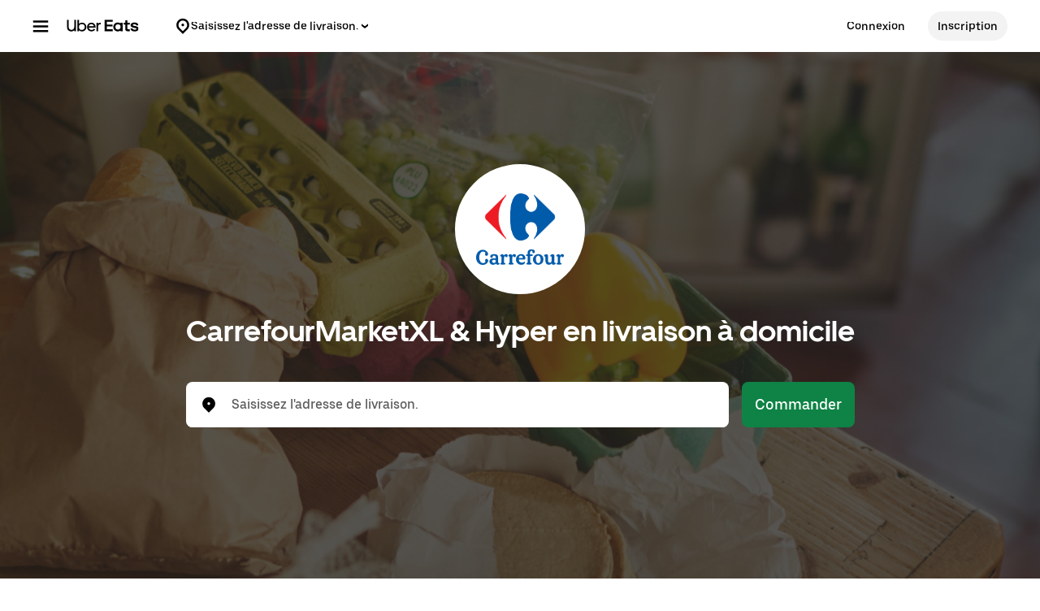

--- FILE ---
content_type: text/html; charset=utf-8
request_url: https://www.google.com/recaptcha/api2/anchor?ar=1&k=6LcP8akUAAAAAMkn2Bo434JdPoTEQpSk2lHODhi0&co=aHR0cHM6Ly93d3cudWJlcmVhdHMuY29tOjQ0Mw..&hl=en&v=TkacYOdEJbdB_JjX802TMer9&size=invisible&anchor-ms=20000&execute-ms=15000&cb=b4e9gep32ldf
body_size: 45583
content:
<!DOCTYPE HTML><html dir="ltr" lang="en"><head><meta http-equiv="Content-Type" content="text/html; charset=UTF-8">
<meta http-equiv="X-UA-Compatible" content="IE=edge">
<title>reCAPTCHA</title>
<style type="text/css">
/* cyrillic-ext */
@font-face {
  font-family: 'Roboto';
  font-style: normal;
  font-weight: 400;
  src: url(//fonts.gstatic.com/s/roboto/v18/KFOmCnqEu92Fr1Mu72xKKTU1Kvnz.woff2) format('woff2');
  unicode-range: U+0460-052F, U+1C80-1C8A, U+20B4, U+2DE0-2DFF, U+A640-A69F, U+FE2E-FE2F;
}
/* cyrillic */
@font-face {
  font-family: 'Roboto';
  font-style: normal;
  font-weight: 400;
  src: url(//fonts.gstatic.com/s/roboto/v18/KFOmCnqEu92Fr1Mu5mxKKTU1Kvnz.woff2) format('woff2');
  unicode-range: U+0301, U+0400-045F, U+0490-0491, U+04B0-04B1, U+2116;
}
/* greek-ext */
@font-face {
  font-family: 'Roboto';
  font-style: normal;
  font-weight: 400;
  src: url(//fonts.gstatic.com/s/roboto/v18/KFOmCnqEu92Fr1Mu7mxKKTU1Kvnz.woff2) format('woff2');
  unicode-range: U+1F00-1FFF;
}
/* greek */
@font-face {
  font-family: 'Roboto';
  font-style: normal;
  font-weight: 400;
  src: url(//fonts.gstatic.com/s/roboto/v18/KFOmCnqEu92Fr1Mu4WxKKTU1Kvnz.woff2) format('woff2');
  unicode-range: U+0370-0377, U+037A-037F, U+0384-038A, U+038C, U+038E-03A1, U+03A3-03FF;
}
/* vietnamese */
@font-face {
  font-family: 'Roboto';
  font-style: normal;
  font-weight: 400;
  src: url(//fonts.gstatic.com/s/roboto/v18/KFOmCnqEu92Fr1Mu7WxKKTU1Kvnz.woff2) format('woff2');
  unicode-range: U+0102-0103, U+0110-0111, U+0128-0129, U+0168-0169, U+01A0-01A1, U+01AF-01B0, U+0300-0301, U+0303-0304, U+0308-0309, U+0323, U+0329, U+1EA0-1EF9, U+20AB;
}
/* latin-ext */
@font-face {
  font-family: 'Roboto';
  font-style: normal;
  font-weight: 400;
  src: url(//fonts.gstatic.com/s/roboto/v18/KFOmCnqEu92Fr1Mu7GxKKTU1Kvnz.woff2) format('woff2');
  unicode-range: U+0100-02BA, U+02BD-02C5, U+02C7-02CC, U+02CE-02D7, U+02DD-02FF, U+0304, U+0308, U+0329, U+1D00-1DBF, U+1E00-1E9F, U+1EF2-1EFF, U+2020, U+20A0-20AB, U+20AD-20C0, U+2113, U+2C60-2C7F, U+A720-A7FF;
}
/* latin */
@font-face {
  font-family: 'Roboto';
  font-style: normal;
  font-weight: 400;
  src: url(//fonts.gstatic.com/s/roboto/v18/KFOmCnqEu92Fr1Mu4mxKKTU1Kg.woff2) format('woff2');
  unicode-range: U+0000-00FF, U+0131, U+0152-0153, U+02BB-02BC, U+02C6, U+02DA, U+02DC, U+0304, U+0308, U+0329, U+2000-206F, U+20AC, U+2122, U+2191, U+2193, U+2212, U+2215, U+FEFF, U+FFFD;
}
/* cyrillic-ext */
@font-face {
  font-family: 'Roboto';
  font-style: normal;
  font-weight: 500;
  src: url(//fonts.gstatic.com/s/roboto/v18/KFOlCnqEu92Fr1MmEU9fCRc4AMP6lbBP.woff2) format('woff2');
  unicode-range: U+0460-052F, U+1C80-1C8A, U+20B4, U+2DE0-2DFF, U+A640-A69F, U+FE2E-FE2F;
}
/* cyrillic */
@font-face {
  font-family: 'Roboto';
  font-style: normal;
  font-weight: 500;
  src: url(//fonts.gstatic.com/s/roboto/v18/KFOlCnqEu92Fr1MmEU9fABc4AMP6lbBP.woff2) format('woff2');
  unicode-range: U+0301, U+0400-045F, U+0490-0491, U+04B0-04B1, U+2116;
}
/* greek-ext */
@font-face {
  font-family: 'Roboto';
  font-style: normal;
  font-weight: 500;
  src: url(//fonts.gstatic.com/s/roboto/v18/KFOlCnqEu92Fr1MmEU9fCBc4AMP6lbBP.woff2) format('woff2');
  unicode-range: U+1F00-1FFF;
}
/* greek */
@font-face {
  font-family: 'Roboto';
  font-style: normal;
  font-weight: 500;
  src: url(//fonts.gstatic.com/s/roboto/v18/KFOlCnqEu92Fr1MmEU9fBxc4AMP6lbBP.woff2) format('woff2');
  unicode-range: U+0370-0377, U+037A-037F, U+0384-038A, U+038C, U+038E-03A1, U+03A3-03FF;
}
/* vietnamese */
@font-face {
  font-family: 'Roboto';
  font-style: normal;
  font-weight: 500;
  src: url(//fonts.gstatic.com/s/roboto/v18/KFOlCnqEu92Fr1MmEU9fCxc4AMP6lbBP.woff2) format('woff2');
  unicode-range: U+0102-0103, U+0110-0111, U+0128-0129, U+0168-0169, U+01A0-01A1, U+01AF-01B0, U+0300-0301, U+0303-0304, U+0308-0309, U+0323, U+0329, U+1EA0-1EF9, U+20AB;
}
/* latin-ext */
@font-face {
  font-family: 'Roboto';
  font-style: normal;
  font-weight: 500;
  src: url(//fonts.gstatic.com/s/roboto/v18/KFOlCnqEu92Fr1MmEU9fChc4AMP6lbBP.woff2) format('woff2');
  unicode-range: U+0100-02BA, U+02BD-02C5, U+02C7-02CC, U+02CE-02D7, U+02DD-02FF, U+0304, U+0308, U+0329, U+1D00-1DBF, U+1E00-1E9F, U+1EF2-1EFF, U+2020, U+20A0-20AB, U+20AD-20C0, U+2113, U+2C60-2C7F, U+A720-A7FF;
}
/* latin */
@font-face {
  font-family: 'Roboto';
  font-style: normal;
  font-weight: 500;
  src: url(//fonts.gstatic.com/s/roboto/v18/KFOlCnqEu92Fr1MmEU9fBBc4AMP6lQ.woff2) format('woff2');
  unicode-range: U+0000-00FF, U+0131, U+0152-0153, U+02BB-02BC, U+02C6, U+02DA, U+02DC, U+0304, U+0308, U+0329, U+2000-206F, U+20AC, U+2122, U+2191, U+2193, U+2212, U+2215, U+FEFF, U+FFFD;
}
/* cyrillic-ext */
@font-face {
  font-family: 'Roboto';
  font-style: normal;
  font-weight: 900;
  src: url(//fonts.gstatic.com/s/roboto/v18/KFOlCnqEu92Fr1MmYUtfCRc4AMP6lbBP.woff2) format('woff2');
  unicode-range: U+0460-052F, U+1C80-1C8A, U+20B4, U+2DE0-2DFF, U+A640-A69F, U+FE2E-FE2F;
}
/* cyrillic */
@font-face {
  font-family: 'Roboto';
  font-style: normal;
  font-weight: 900;
  src: url(//fonts.gstatic.com/s/roboto/v18/KFOlCnqEu92Fr1MmYUtfABc4AMP6lbBP.woff2) format('woff2');
  unicode-range: U+0301, U+0400-045F, U+0490-0491, U+04B0-04B1, U+2116;
}
/* greek-ext */
@font-face {
  font-family: 'Roboto';
  font-style: normal;
  font-weight: 900;
  src: url(//fonts.gstatic.com/s/roboto/v18/KFOlCnqEu92Fr1MmYUtfCBc4AMP6lbBP.woff2) format('woff2');
  unicode-range: U+1F00-1FFF;
}
/* greek */
@font-face {
  font-family: 'Roboto';
  font-style: normal;
  font-weight: 900;
  src: url(//fonts.gstatic.com/s/roboto/v18/KFOlCnqEu92Fr1MmYUtfBxc4AMP6lbBP.woff2) format('woff2');
  unicode-range: U+0370-0377, U+037A-037F, U+0384-038A, U+038C, U+038E-03A1, U+03A3-03FF;
}
/* vietnamese */
@font-face {
  font-family: 'Roboto';
  font-style: normal;
  font-weight: 900;
  src: url(//fonts.gstatic.com/s/roboto/v18/KFOlCnqEu92Fr1MmYUtfCxc4AMP6lbBP.woff2) format('woff2');
  unicode-range: U+0102-0103, U+0110-0111, U+0128-0129, U+0168-0169, U+01A0-01A1, U+01AF-01B0, U+0300-0301, U+0303-0304, U+0308-0309, U+0323, U+0329, U+1EA0-1EF9, U+20AB;
}
/* latin-ext */
@font-face {
  font-family: 'Roboto';
  font-style: normal;
  font-weight: 900;
  src: url(//fonts.gstatic.com/s/roboto/v18/KFOlCnqEu92Fr1MmYUtfChc4AMP6lbBP.woff2) format('woff2');
  unicode-range: U+0100-02BA, U+02BD-02C5, U+02C7-02CC, U+02CE-02D7, U+02DD-02FF, U+0304, U+0308, U+0329, U+1D00-1DBF, U+1E00-1E9F, U+1EF2-1EFF, U+2020, U+20A0-20AB, U+20AD-20C0, U+2113, U+2C60-2C7F, U+A720-A7FF;
}
/* latin */
@font-face {
  font-family: 'Roboto';
  font-style: normal;
  font-weight: 900;
  src: url(//fonts.gstatic.com/s/roboto/v18/KFOlCnqEu92Fr1MmYUtfBBc4AMP6lQ.woff2) format('woff2');
  unicode-range: U+0000-00FF, U+0131, U+0152-0153, U+02BB-02BC, U+02C6, U+02DA, U+02DC, U+0304, U+0308, U+0329, U+2000-206F, U+20AC, U+2122, U+2191, U+2193, U+2212, U+2215, U+FEFF, U+FFFD;
}

</style>
<link rel="stylesheet" type="text/css" href="https://www.gstatic.com/recaptcha/releases/TkacYOdEJbdB_JjX802TMer9/styles__ltr.css">
<script nonce="mHEcnY98QKoiWv03k5F07A" type="text/javascript">window['__recaptcha_api'] = 'https://www.google.com/recaptcha/api2/';</script>
<script type="text/javascript" src="https://www.gstatic.com/recaptcha/releases/TkacYOdEJbdB_JjX802TMer9/recaptcha__en.js" nonce="mHEcnY98QKoiWv03k5F07A">
      
    </script></head>
<body><div id="rc-anchor-alert" class="rc-anchor-alert"></div>
<input type="hidden" id="recaptcha-token" value="[base64]">
<script type="text/javascript" nonce="mHEcnY98QKoiWv03k5F07A">
      recaptcha.anchor.Main.init("[\x22ainput\x22,[\x22bgdata\x22,\x22\x22,\[base64]/[base64]/[base64]/[base64]/[base64]/[base64]/[base64]/[base64]/[base64]/[base64]/[base64]/[base64]/[base64]/[base64]\\u003d\x22,\[base64]\\u003d\\u003d\x22,\x22bVtVw74Rwow6wr7Dk8Kow7fDlXZgw7EKw7XDhh07b8OFwpx/V8KPIkbCiTDDsEorasKfTVvCoRJkOMK3OsKNw4jCqwTDqE4HwqEEwrNrw7Nkw6XDpsO1w6/DqMK/fBfDozA2U2lrFxI/wqpfwoklwpdGw5taBB7CtjnCpcK0wos7w5liw4fCvlQAw4bCpwnDm8Kaw7vCvkrDqTXCuMOdFQVtM8OHw7RTwqjCtcOEwpEtwrZAw5sxSMOjwo/Dq8KAGlDCkMOnwpUPw5rDmQ8sw6rDn8KeCEQzewPCsDN9WsOFW1jDhsKQwqzCvS/Cm8OYw4PCrcKowpI0fsKUZ8KoAcOZwqrDmlJ2wpR9wp/Ct2kGEsKaZ8K3fCjCsHgzJsKVwobDhsOrHhIWPU3Cim/CvnbCp14kO8O2VsOlV07CqGTDqRLDnWHDmMOZZcOCwqLCsMOHwrV4GRbDj8OSLsOlwpHCs8KCEsK/RSR9eEDDjcOZD8O/OHwyw7xMw5vDtToQw6HDlsK+wosEw5ogXH4pDglgwpphwrXCv2U7fcKJw6rCrQ8jPArDujxPAMK0bcOJfzHDscOGwpA0K8KVLhZdw7Ezw7PDp8OKBQfDgVfDjcKBMXgAw4HCtcKfw5vCqcOKwqXCv3Iswq/Ciz7Cu8OXFEdzXSkswqbCicOkw7DChcKCw4ETcR5zZ0UWwpPCrnHDtlrCrcOEw4vDlsKhT2jDkmHCssOUw4rDsMKOwoEqHwXClhoeCiDCv8OWInvCk1vCq8OBwr3CnGMjeQVSw77DoUvCiAhHO29mw5TDgC1/[base64]/CgMOTcwgoXsOUdxELw6d+w4RsczYNbMOGUxNWWMKTNyzDum7Cg8KVw7R3w73CocK/w4PCmsKCUm4jwpRGd8KnCz3DhsKLwphgYwtEwofCpjPDnSgUIcOxwolPwq14esK/TMO1wovDh0c8ZzleWVbDh1DCmmbCgcONwo3Dk8KKFcK+AU1EwozDvDomJMK8w7bChnYQNUvChzRswq1IMsKrCg3DtcOoA8K3aSV0Xg0GMsOZIzPCncOLw4M/H1wSwoDCqnZUwqbDpMOtZCUaVxxOw4NRwqjCicONw6/CmhLDu8OgIsO4wpvCpRnDjX7DoBNdYMOQejLDicK4RcObwoZYwrrCmzfCtsO9w4RNw5JZwo3Cvkp7TcKRMlE6wp94w6Eywp/CqwAOZcK1w7NNwrzDssORw7fCvAEBCVnDqcKawr0Sw7LChHRhZcOwLsKow7d/wq0jTwTDm8OXwp7Du2FLw7rCpG4cw4fDqH0AwojDiXtnwp00FmzCmErDqcK0wqDCp8ODwpd5w5fCo8KzD2XDh8KiXMKCwr5HwpwUw4XCtDUtwpAKwonDqw8Sw5jDiMOBwpJzWgzDnVY0w6LCkmzDgnzCncO/PcKHdMKlwqDCl8KvwqHCr8KpIcK5wrzDscKfw4dQwr5KbVx5Z0EMdMOyCznDr8KpVsK3w4pRFUlmwrBmBcONL8KhUcK7w7Aewr9dIMOwwr84NMKqw4wkw4Jpd8Kmf8KgDcOYJVBEw6jCgFLDnsK0wo/[base64]/HHEvIMKQw4HDvS7Ds8KNwosGb8KqLzdgw5fCvHDDnjXCpErCssO+w5xBWsOjwqrCksKbUMKAwoV/w6vDtkDDpsOoacKQwr0wwpdqfkE2wr7DjcOCQmRDwrtDw6nCmXtbw5YCD3sSwrQ6w5fDrcKNJAYZFQrCs8OtwothUMKCwojDocOoOMO5YcOTKMKdPijCqcKZwpLDv8OPeQ0sQ2rCjjJMwrvCvQDCkcObMMKKI8O7TV1QPcOlwpzDqMO9wrJxasOUIcOFWcO/c8KbwrJnw79Ww53CgBE7wrzDoSN1wp3ChWxtw6XCiDMieGovYsOpw7gDP8KzJsOoNsOpAsO8UlIpwoRUJxPDmcOCwqHDjmXDqGsRw7oAKMO4IcKxwpfDt2gbA8Ocw5nCkg5tw5rDl8K2wrl3w4DCtsKcCWnCtcOyQ2EAwqjCisOdw75hwpAiw7/DoyxdwqvDtHN2w4bCvcOjBsKzwqsDY8KUwrZ2w683w7TDsMOyw6V9CsOdw4nCpsKvw6RKwrTCg8Ozw6LDvFPCqhEmOT7DvWZmVRRcCcO9U8Opw54mwrd5w7PDvhMpw4cawrzDlSDCm8K+woDDlcOUCsOEw4ZYwoZzGXBLJ8O/w5Quw4LDi8OHwpDCo1LDiMOVOxYsVsKTAAxlcSoAezTDnBo3w5TCuWYqAsKmLsO5w6jCu2jCkV0TwrIzYsONBwBhwphGMWDCkMK3w4RhwrxJW3HDkUokWsKlw6gzI8O3OmjCssKOwrzDhg/DtcO5wrRkw5JvWMOKS8Kcw6bDpMKbXDDCusOYw7fCscOEFxzCi1/CpBhhwpRiwozClsOuNG7DrgjDqsOwCxjDm8OgwpJJc8ODw4otwpwnCBx8TcKQMjnCp8Ovw598w6/CisKww5MwOg7DvnnCnRUtw7ADwolDBBx6woJLQx/CghQEw4rCn8KjaB4Lwr14wpl1woHDiB7DmwvCqcO3wq7DnsO5MlcaUsKywrbDjhXDtTIoA8O5NcOUw70tLcOOwp/CvsKAwrbDicOhDShiQjXDsHPClMO7wojCjQg2w4DCr8ODAH3CucKVWsOTGsOdwr/[base64]/[base64]/Cr8KgH0/DssKWwp4SQ8OiwqDCn8Ocw7vCg8O7wpvCqXHClXXDv8Ohfn3CqsOFdD/DnsOVw6TCiDnDnsKDPCTCusKJS8OCwpbChBPDu1wFwqsDKGjCqsOLDMKTdsO/RMOcYcKlwpoMAHPCgT/DqcKHMMK/[base64]/Ci1NFw7fDj8KFWsKGBSXCpwTCqnhpwqgqwokdIcOBXERVwqXClsO3wrHCs8Olw4DDs8OCMcOoRMK+wqXDscK1w5rDrcKTBsOdwoAzwqM5fcOxw5bChsO8w6/DncKqw7TCkQ9JwrzCuShNJSTCgDzCpSUpwprCisOrY8OywrnDpcKww5QOARnCpjXChMKYwrbCiBgOwro9WsOSw7nCo8KJw7jCjMKNfcOwB8K+woHCksOpw47Cjg/CqE4dw6zCmg7DkWRPw4LCsjoGwonCgW02wpDDr0rDu2vDg8KwHsOyHsKfNMOqw4RswpHCll3DtsOCwqc6w44kLlYqwoZCHFFcw6RpwpgUwq8qw5DCjMK0XMOEw5bCh8K1KMONNAFZM8KOGwfDtnbCtCrCg8KBMcK1EsO/wrI0w6rCr2vCkcOxwqDCgMO+ZUAww6s+wrvDk8Oiw7E+BmMnXsKqaw3Ck8OJQlPDvMK+F8Kcf2nDsQkQesKtw7zCty7DncOKFFcmwpVdwpBBwoMsGF8Lw7ZVw7rClkdgKsO3fMKtwptNXn0ZJBXCmVkvw4PDvlnDucOSYmnCsMOFccOaw7nDo8OaK8OBPcONJX/CusKpEHFZw5gBZMKGG8ObwrLChWYrbA/[base64]/[base64]/ClCXDsjASwotoG0XCgMOiw7DCvcKBw77CjcOVc8KDUcKDw5DCs0PDj8KJwoJNwqXDm2d4w7XDgcKXPhYAwoLCpAzDky/CicO9wofCj3oMw6VywoHChcKTC8KKdMOZWEdAOH0GKsOEwqMSw6lBSmM3aMOoA30CAU/DuzR9UMOAEjwYPMKpKUjCv3HCpVEkw5RDw7/Ci8O/w5VHwr/[base64]/DiMOXwoQLfsOjVsKEwo99GXDDicKAw6rDiCPCsMKcw6jDuVXCq8OOw4QkQ0cyGWoqw7jDrsOxXW/Cp0sCDcKxw4Bnw71Mw5heHzXDg8OyBELCnMKPKcOhw4bCrjImw4/[base64]/cmLDiAHCsS11w5AQwo0AeQPCvMKTwrDCmMKkG2TDry/Dn8KbwpXDqRtTw7zCmsKKE8K3G8OYwqrDs0V0wqXCnlHDqMOCwpLCvMKkKsKAYTRww7zDh2BswqlKwqQTCDFjVFjCk8OJw64XEy1aw6HCuVLDtBXDpy0TOGVbFyUvwpFCw6LClcOPwofDgMOobcOdwoBGwr8NwpNCw7DCl8Orw4/Dj8K7DcKGfQg7SkxLX8OBwphgw74twpQJwrDClSd+Y0AJasKFHsKwdXTCh8OEWER8wpPCncOOwqLCgEXDmXbCiMOBwqrCu8K0w4YVwpLDncOyw6/CqwlCbcKewqTDncKqw4AMSMOfw57Ch8O8wr0tKMONGjnCunA8wr3CisOQIl3DgChbw6MtdSRYREPCicOYWzYNw4dKwqsociUJREwSw6zCvsKHwqNXwq0gIEEbe8K+AD5pd8KPwp/Cj8KBaMKyfcOSw7bCpsKxOsOrWMK5w4E7wrgmwo3CrMKIwrk5wrJXwoPDkMKRKcOcGsKhSWvDr8KtwrRyKGHDvMKTFk3DuWXDm1bCiS88U2HDtBLDvVAOBgx2FMOZUMOcwpFwKVbDuCB8CsOhQyRGw7gCw6DDj8O7NMKEwpLDscKYw4dfwrtMGcKHdEPDo8KeEsO/[base64]/DpT3DjnzClsK0SU5MHcK8w4Q7I0rDjcKnwoAhPVjCmsKodMKCJj08VMKfYSM1OsK7bMKaF2oZS8K+w6bDtMK5MsKHaCpBw5PCgCEbw5DDlAnDmcKcwoMFIVHCscKPSsKPDcOvYcKQATN+w50vw67CqiTDh8OKE3XCqMK2wr/DmcK2dsKQJ2YFOcKaw5LDkwAwY08SwoTDpcOUHsOyMUdZDMOowqDDvsORw4tlw57CscOMIi3DrxtgIgN+ScOKw5Vtw5/Do1vDqcOVIcO0VsOSa1RSwq1BegJpQX9Pwr4ww7zDlMO+CMKEwpPCk3jCicOcMsOPw5tAw78mw441eVF+ew3Djzd1X8KTwrBXNxrDocOFR2xDw5hUScOzMsOkXyw4w444IsOEwpfCpcKSak/[base64]/E8Kqwo5xw5tICxLCisO+wqbCk8OhwpjDjcOgwpPDmC7Cp8KDw4h0w4oRw6/DuxbCrTDDkRAOdMOww41pw6/DtivDom7ChmMqLRzDqG/DhUEkw4gucEbCkcOVw7/DrcO8wrhNGcOhKcOzf8O4RsKxwqkIw4UtI8O+w6gkwqnDuFICAMOwTcOgQ8KoDC7Ci8KyNRnCssKHwp3Dq3zCi3UIf8Oiwo7CvQBMag5bw7fCsMO0wqp+w40Cwp/CtRIXw5PDhcORwrgsQirDkcKuPBBoA0HCuMKsw6k6wrBVB8K3CEPCjnBlRcKpw4zCjFBVIx4Rw4rCrk5hwo8Iw5vClErDugZ8B8OECUDCnsK7w6oUPyrCpRvCtytZwp/DrsKVbMO6wpp5w6LDmMKvGG4eF8Omw4DCj8KMMMO7aCbDl2UnRcOew4bCnBJ4w7VowpcrXgnDq8OyXR/DgGdjUcOxw6QcTmTCqFbDoMKfw7bDlTfCksKGw6xwwo7Dvj5xPnopK3ddwoAYw4/Cr0PCnQjDnxM7w49MNnc7NQfDncORN8Oww4BSDwZ0WhvDhMK5SEBkHWIsZ8KJd8KGMQ9hfwLCtMOrYMKtOF1LPzpefHERw7fDr2hMIMKxwqnCpyrCgQ5/[base64]/CoHFNVQ7Cl8K5dh7DqsKnwrjClAJnwr3CpcKfw6IYw4rCv8O2w5jCtcKgN8K1fkxuYcOEwp8hYlrChcOlwpDCkUfDl8Oaw5PCosKaSVRxehPCqwnCh8KCAS7DqT/Dhy3DpcOOw7ADwolzw6bCocKzwpTCncOnUmnDqcKCw7FUHSQZwr8hIMKgaMOWLcKewpd4wonDtcO7w7l7acKswovDtwMZw4jDvsOOdcOpwpkPT8KIYcKOMcKpdMO/[base64]/wrUEEsOZwq7CpcKvFcOnw78Fwo7DgcOQwq7Ct8KsHDE/[base64]/DpsObIEDDssKMIMOWwp4TFsOUwr4kwqTDlQUaGMK/dCNoccOewrVhw53CrC/[base64]/CmcOUKXtiD8OXw5DDqVA0w6nCscOIEsK6w4R2MMO1F1LCo8KowrDCuinCgT9rwp8RPg1uw5HCrRc0wp5vw4vCpMKmwrbDh8O9DUBiwo9qwrZFIcK5am3CpxLChCtQw7bCmsKsOcKmflYWwqpHwoHCmxFTRiMbYwRUwp/CjcKsd8ONwojCvcOZIEENfTVhPGfDvgfCmcOzKm/DkcO4S8KjYcOBwpodw6Y1w5HDvUNEf8Oiw7QZC8O7w6TCo8KPCMO/DkvCjMKyEVXCk8OESsKJw5DDpnfDjcOSw5bClBnCuArCpwjDsB0Nw6k6w4gWEsO5wrQsBQZ3woTClXHDk8OFT8KsPHvDocK9w5nCtWcfwoUCdcOXw7cmwoFoMsO6B8OawoVufXQMGMKCwoRJU8OBw5HCqMOCUcKfOcKTw4XDqF8XIisMw68sYkDDr3vDt0sEw4/[base64]/[base64]/[base64]/CiDF8wqfDk8OiVTNFCcKdJXXClU/[base64]/[base64]/w6hFEcKWSsO+Ng5lw5/[base64]/[base64]/Dn8K2YjkVAErClgXCkcKQwrnDh3gDw4QGw4LDiTbDn8Kjw7LCslZRw7phw6k6dMKZwovDvCzDsHM/[base64]/DsHHCgB92wrrCosKhwq/Dnz7DlMKXDC/DvcKJwo7CmsO1XgvCpXvCu0hGwqPClsK4fcKRUcKjwpxEwrrDr8Kww7wYw7PDsMKjw4DDgWHDtxR3ZMOJwq8oYm7Dl8KZw6XCrcOKworClk/CtMOfw5bCjw7DpMKzw6fCmMK8w61rIQVIdMObwpc1wqlXf8OFPjMTecKnAlfDmcK/I8OXwpLChD7CpRhLak5Vwp7DvX8sYE3Ci8KGMhTDk8OAw7UqO3bCojLDksO+wosTw6LDrsKKOwbDncOuw6Ixb8KqwpTDm8KkKC8cTnjDvE0Uwo52cMK/AMOIwpo1w4Atw7/[base64]/w6BcAVdiwq8bAg/CimHDuMO+F1vCt0nDsT59JsOxwrbDiGAVw5DCkcKwOFcvw7jDq8OifsKLKifDngLCkDUpwolIZDjCgcOtw4xKV3jDkDHDiMOFDlvDhcKeC0ZxFcKzOx9iw6nCgMOiXiEiwoV3aA4Qw7o8IyPDmsOJwp1VJMOIw4DClMKHBjLCqMK/w4jCsz/[base64]/Dm8KMARZUEVBpP2hsLnTDlMOHCjEXwr4cwo0rYwA6wrDCocOiSVUrMcKjDBlaRQEjRcOOQMOVIMKoDMKawoElw4Fcwr0ywqY9wqxfYRIAPndgwosHQhLCssK3w419w4HCh3fDqh/DvcOFw67DkhzCtMK9VsKYw4YBwoHCtEU9Eis3FMKoFD9eNcOGJcOmQjzDmU7DicOwCk1Vwow4wq5EwoLDp8KVUlQ4GMKVw6vChBzDgAvCr8KIwoLDhkJMWAwswrlkwrHCvkPDsEvCrxFvwr/CnlfCsXjChAjDucONw4kmw61wEWzDpMKPwqMYw7UPKMO0w6rDhcOaw6vCog5fw4PDisKjIcOAwrHDnsObw6lHw5PCmcKvw4YHwqvCtsKmw6Jzw5zCv1ESwqrDiMK2w6pgw75Rw7UbNcOqexLCjEbDnsKwwpo/wqPDs8OrdBLCv8KwwpXCjE1BccK+wolqwrLCgMO7R8OqRWTDhDfChgDDi0N6RsKMVVTDhcKpwq1Uw4ErcsKaw7PCrR3Dn8K8IVnDqCU6FMOkLsKFKF/DnC/CqmDCm0BuWcOKwrjDgxETMEB8CTxKQzZzwpVEXy7DgVDCqMKvw4nCnj8VaV3CvjsYPCjCjcOhwrl6F8OLaCc2w6NhLX5Rw57Dh8O3w63CpBoqw5x1Wzspwrdkw53CoBpLwolrHcK8wo/CkMOTw700wqgTc8Ogw7PDicO8PcOBwobCoHfDjFfDmsOMwrDDhBYCOg5Ew5zDpiTDs8KpMCDCtD9ew7nDvFvCjyUSwo55wpPDmcK6wrpuwo7CiQPDisKmwrg8T1QCwo0DdcKaw67DnjjDok/[base64]/DpBvCrSx3w6fDvMKFe8Oqw53DnwnCicK3ZcOeNTNvCMKQUUlKwo0tw6U8w5BuwrciwpkOOcO8wqYiwqvDl8O8wrF7wo/DsVJbVsKXXsKSPcK4w6PCqEwWbcOBEsOGHCrDjlTDuUHDi0Ruc3XCvDIow6XDhFzCqGtBX8KIwp/DvsOEw6HCugNlG8KFLxUDw6Jqw4vDm1zCuMOwwoYzw7HDmMK2YcOVFcKyasKXScO0wooJeMOHSjM/YsOEw7bCmcO/wp3Cg8Kkw5vCiMO8CERAABbCjcOtNX9MUj4cQnN+w4jCtcKHOSfCssOpH0LCtnpIwr0ww7TCm8K7w5Z+LcOkwqIoGCbDisOPw6NMfhDDo0Uuw7LCqcKowrTCv3HDsSbDpMK/w5Myw5IJWh8bw6zCtiTClMKXwoMRw4HCqcOFG8OwwrkdwrFJwp/Dsn/ChMOjHVLDt8O6w4bDv8ONWcKZw4dpwoUAdEEAMxtKQ2PDi1Qnwo0nw4vDicKmw4/DpcOqLMOyw6wfasK5AcKAw6nCtlE/NDLComPDvGLDkcK8w5fDncO+wqF8w5QtQiTDtRLCnn/Cmw/[base64]/[base64]/wrDDjcKvwqHDqAAkVsOEwpkMw7PCtMKfXEXCgcKQXTrDsFzDhkUsw6nDtSDDqivDgsKTHlrCrcKDw7RCQ8K4ESQwOQfDkFApwqNbVCTDjEfDgMOGw4wrwoBmw5tnAsO7wpd7dsKJw6w/[base64]/a8O/[base64]/Dp2bDs8OXbcO2DiANYsOqwq1kWsKVXzvDr8OjIMKvw5tYwp8zJH/CrcOHRMKfEnzCg8O/[base64]/CjsONVsKxMcOoM8OYIMK2ejkiVwBDEEjCpcOkwozCoHxWwqdnworDosO/T8K+wovCnTgewqR2C33DnCXDhT03w5QOKTvDowA/[base64]/DqMOPwonCkWZUJcKFVAEXwpbDhcOvH8KvZ8KPwqpxwq7DqAAewrIbbVTDp0MKw64BJknCncOSazZ9RljDkMOgSTvChTXDvzxhXQhzwoDDu2TDs2tSwq/[base64]/[base64]/DjygXwrwTw4bDicO0ehVxwr7Cv1Nww4HCgcOqAsK1dMKLQCRow7DDkizCtlnCpyMuWsK6w7cMVTMJwrFUZnjCnj5JVsK1w7zDrC9xw7vDgxvCicO6w6vDgDPDtcO0HMKbw6XDoCXDosOKw4/CmV7CoHxHw5Q6w4QSFHvDoMOmw6fDnsKwYMOUGXLCosOSRGcsw547aA3DvTnDhlkzGsOJaXrDiAHCtcORwr/DhcKCLHFgwoLDocKOw58ywr8Zw5/DkjrCgMO7w5Rhw4NDw79KwpktNsKpKRfDiMOWwo/CpcOAfsKIwqPDuE0vL8O9Y0zCvHdmWsOaFcO3w6cHbWp1w5Q/w4DCksK5cEHDiMOBLsOsGcOuw6LCrxQpccOowrxAOlPCjGTCpB7CrcOGwp4LBD3DpcKCwrbCrQRfZ8KEw6/[base64]/[base64]/[base64]/OsKPwo5LwrYQw5s2wq4ZYGhDXsOIcMK6w5Zbwpl9w7TDrcKiEcKRwoJsAT41ZcKOwo58DisYZAE4wpfCmsOQEMKwPcOcHi/DlR/ClcOdHcKmHG9Zw43DnMOeRMO0wpocP8KzPWnCusOmw7LCkXvCmQxZw63Co8OUw7Q4SwJrd8K2DBfCtDHCnEA3wr/DpsOFw7DDtyjDly9vJjRvaMOTwqk/PMOKw7t5wrZlNcOFwrPDo8Otw7ITw6/CgBlDG0jCoMOEw713a8KNw4LChcKlw4LCkDshwqxZGSMhYCkEw4B3w4pMwpBWZcKwO8O+wr/DunwYesOBw6PDn8KkCEN5w6vCgXzDlBTDiy/CscKcaysbZsOWDsK8wptawqfCnmXCk8Olw7TCnMOZw7Ykf2ZqasOMQnzCrcK4chgpwqMTwqjDq8ODw6fCnMOZwoTCmyh7w6zCnMKiwpFdwrTDpwZwwqTDi8Krw4piwrgTDcKRAsOGw7DDu0N7RB12wp/DnsKnwrPCsVLCvnXDhi3CkFXCpRjChXk6wqFJdiHCpcKaw6zCksKmwoZiGG7DjsKGwoDCpnRNI8OUwpzCtD5BwqVxBk1wwo8qOnDDoX09w4QhLVxYwpDCmlk7woBLCMKUUBvDumbCusOYw6LDsMKrbcKow5EQw6bCpcKPw6hGdsO6w6XCm8K/I8KcQ0LDnsOoCS3Do2hYbMK9wr/[base64]/B8KxwqnDoHHDpsOHw5kiwrx9wovCtsOWw7PCl2g+w69jwoJUw4fCoS/[base64]/RWpLP8OGw4dKHMKCw5nCnm/Dj1HDu8Kzw7LDmh53w5nDgyx4EcOxwojDry/CoRVww6jCs0AswqvCm8KTPsOpUsO3wpzClGR0KiHDonkCwqFtZVjCvE07woXCs8KPO00ywplVwpR/wogUw7o7McO/Q8OHwoNqwqMqY2bDnWECE8O8wrbCkgZTwr4QwofDkMOkXMKGTMOEAERVwoFlwr/DnsOkJcK1eTdXPsOfFBbDoFDDlXrDmcKzYsO0w7M3GMO0w7LCq1owwoPCrcK+RsK4wojCty3DrVxVwoI+w5wzwpdnwqoCw5VjSMKSasKuw7/[base64]/Cp8OyfX4fJ1LCoMKTARYnKcKtNWbCmsKLHVlQwpI0w67CvcOUcRbCjjLDvMOBwojDncKvZCfCmWPCtkTDicOSMmfDuUcsIRDCvRITw47DpsOyAyXDqjIAw7/[base64]/DkMOFYU3DpC4YS0/[base64]/[base64]/[base64]/DsnJrB8KdI8O4wqrCvSrCqMOgHybDhQzDn2ECJ8Ocw5nCoAjDmjTChmvCjFbDik/[base64]/DiivDjC4hBcKVUMOLSgVIwo0BYMKNEsO+KA97FSzDngPDk2jCghDDoMOBWsOXwpXCuB5bwpE/aMOTCRfCjcOlw7Z8a3hBw7wlw4ZiKsOewr0RaE3DqTskwqBfwrF+fjgzwqPDpcOrXW3CkwjCvsKQX8KFDsOPHCp9bMKHwojCusOtwr9wXsOaw50XFT0/Iw3DrcKnwpB9wpcvOsKTw6o7Cxp/Gl7CuhxPwqrDg8KZw7PCrT5/wqA/[base64]/[base64]/Dmlt4w53CpgXCrsOpwp3DvQvDrsOkwrh+w6R9w4Euw6sSGQnCrhXDlXImw4PCqzNECcOgwqIkw5RJMMKLw67CsMO7I8KVwpTDsgvCmBTCpjLDlMKfHToHwqNsGl46w6XCoUc9FFjChsOBD8KaIH7DvcOaFsOoU8KkEFjDvD/CgsKnZk8NUcORasKsw6nDl2LDoUUWwqjDrMO/RcOnw7XCr3jDjcOgwr/DiMKbPMOSwpjDvD1xwrYxJsKlw5jCmmBCfi7DnwlvwqzCsMK+I8K2w7fDncKPS8KKw7pcQsO2U8K0IMKGH2IlwrJCwrJiwqhZwpnDmmIWwrdWf3/ChE0Owr3DocONMSQ4YmNRYDnDhsOYwpfDpDxUw7Y+DTZoGzpewrY/clwkYmEDIAzCgR5twqrDi3XCiMOow6DCnFA+K1g5wo7DjnjCpMO1w5t1w71YwqbDjsK7woAtfBjCg8KlwqZ/wpROwrTCg8Kww7zDqFdTazR4w5NbNXpifxPDtcOtwq1QejRQJkZ8wqXCvH3Dtz7DqTPCpwPDssKXW3Alw4jDokdwwq/CkcOgKhHDhcOHWsKawqBMfMKfw4RXZzXDjmzDjVfCl2Fnw6kiw4ktX8Oyw5cvwqoCcQtBwrbCjT/DgQYowr1EJyzCucKoMTVYwohxXsOMV8K9w5/DmcK0JB56wqJCwrg2NMKdwpECJ8KnwplaRMKSw5dhXMOOwqQHBsKpTcO7F8KiCcOxa8OzIwXDosKvwrAQwpPCpyTCtD/[base64]/Du24zLcOoBQ4MecKKwq00w7HCmsOaBHXDpV/DrArCh8K6DhnDlMKtw73DhHDDncOmwqTDn0hlw4LCvcKlHV1/w6E5w7lYXjPDhgIID8ObwpU/wprCpkQxwpRdUsOndcKBw6DCosKOwrjCuFUjwppfwrjClsONwpzDs1PDpMOoEMO1wpTChi1qD0gyDCvCjsKqwqFFw51BwqUnGMOeOsK0w5LCuy7DkShSw5BvS0nDn8KmwpNeTmB/DcKbwrUlJMKEChM+w7UAwpxuHizChMOXw6TCvMOqLFxsw7/DgcKZwqPDoRfDsHXDoHPCt8Oow79Fw7wWw4TDkzPCngstwrB0aA/[base64]/DoAPDucOZw7HDsMOHF8OQwrjCqsKkw5zCoBxXw5p0QMOQwqlwwqdNw4PCr8O4MlHCqETCu3dzwoY/TMOXwr/[base64]/DlMOXf20eUxhjwpVvCMOVwqzDtsOYwqVzYcKkw5ksZMOkwq0HUsOXJmvCnsKJLGPDqcOLFBx5C8OWwqdZXjg0NiPCqsK3ZVZacQ/[base64]/DvcOoM8OtwoRQwqFAwrISPMK0T29YwohWw4YFDMKWw4LDkGQqU8O1AAZBwoXDo8OiwqEFwqIbw5QowrzDicO4QcOaMMObw7NFwrfCqVDCpcOzKDx9asOpOsKUcGsJTjjCr8KZRMKyw79yZMKkwr49wpBWwqMyOMOUwp/Dp8OSw7M9FMKyTsOKNRrDmcKrwqDDpsK6wprDv0IcLcOmwqTCvXI2w5TDhMOPEMOAw6DCscOnc11Gw7vCnjs/wobCj8K7dG0mbMOMVTLDk8OawpHDnisHKsKILUDDt8KbXT07WsOwdzRLwrPCoE03w7RVd0vChMK8woTDh8Ojw5/CpMOGasO/wpLCsMOWR8KMw7fCqcKlw6bDnHo+ZMKawqTDucOjw78OKWYvP8OZw6PDrjp+wrEjw4fDt08nwrzDnmHCg8K+w7fDjMKewpPClsKfdcOSIsKuVsOnw7hQwow0w6dzwrfCvcKFw5IIWcKCQXXClyXCjSPDmMK2wrXCgUvCh8KBdBFwVirCsS/CkcOXDcKoHHXCq8KRWFANV8KNUAfCkcOqNsObw7ZpWU4lwqfDscKlwrXDoQscwoTDssKLFMKxOcOXUTnDuk1EUjzDozHCrhrDkhAlwq87M8OewoJ4E8OMMMKFAMOVw6dBACrCpMKCw6BGZ8KCwp5Zw47CngpAwoTDqx11bGRSDwzCicKiw6p7wr/Dt8OTw7IiwpnDrVNxw6QPT8KQcsOza8KZwpvCk8KbLz/Ci0JKwq0ywqUQwrkew5hbA8Omw4/DjBQTHsOxKUPDtMKCCDnDtklIZUvDrA/[base64]/[base64]/[base64]/CuUFRJsKvworCp8K5dwvCucKsE2p0wqBaBsOWw4PDlMOEwrlHCkIfwpYsRsK3EhXDrsK0wqUQw73DjsOFFMK8GcOBaMOVAMK7w7fDosO6wrnDonPCoMOQEcOkwrsjGVDDkhnCg8OWw6jCvMKKw5zCpjvCqsOowpl0V8KHQ8K9a1Qpwq1Sw5ATQkITB8KIVx/Co27DscOJaFHCl3XDuDk3H8Kpw7LDmMO/w4FTw6Q0w7NrU8OIasKeb8KOwpUrdsK/woIILS3Dg8KhUsK5woDCscO7GsKhDCLCql5kw6JAVDjClQk3P8KOwoPDoHnDjhtgIcORfknCkAzCssKxccOiwo7Dt0onNMKxJMKfwo4lwrXDg17DnjU4w6PDu8KrTMOHTcOqw5pGwpxIJMKcIHV9w7cjUwbDlsKwwqJlPcORw43DuGpCdMK1wo/DlcOtw4HDqUI2R8KXDsKmwqsNPEwNw4YcwrTDqsO2wp4cEQHCjBzCiMKow5N7wqhyw73CtTx0I8Orbjtgw5/[base64]/CuMKNVcOuQ8OHw7PCh8OMV8KDwoTCn8OMwrV2JWhUwpjDicKuwrFTPcKFd8Kjw4pfVMKXw6JNw6TCnMKzZMKMw4TCs8KfCEPCmRrDs8KQwrvCkcKjaghmDsOrBcOjwpI1w5c2LRpnDDQtw6/[base64]/ClsONOX4/A2fCsz/Dn8Kpwr3CvMOuZTLCtS/Cm8OlS8O6w57Cmx1PwpMiOcKLMiRycsO7w5UhwrXCkTtkbMOPIkRPw6PDksKBwofCscKIwpjCpMOqw5USCcO4wq9IwqXCjsKvIUcpw7zDt8KBwoPCi8KjRcONw4lONXZEwp8Vwrh6JGpyw4gSAMKRwosBDAHDhyFyV1bCisKYw4TDosOWw5tdH1/[base64]/Dsg9qwqI3eD7Ct3IJw5XDrQUCwpDCkMOdw7jCsg3DuMKtwpRZwpbDssOfw4ohw6ZTwovDljjCtsOCbhQrCcOXVjJGEcO2wr/Dj8OCw7nDm8ODw5vCmMO7DFDDqcO+wqPDp8OWGVE3w5Aia1VRYMKcNMOmYcOywqt4w6N1EDEPw57DnmBWwo8rw4rCsB4rwrjCksOzwoTCuSFEQHxyaQPCrMOMCgJHwoZnSMKXw7ZeBsOFd8OHw7bDvhrCpMO/w7XCh19HwojDqlrCo8KFVMO1w5PCikk6w6dJWMKbw4NsCVvDuVhrcMOUwrvDsMONw47ChjR2wroTNTDDgDHChzfDnsOuQFgAw5zCicKnw6fDosKjw47ClMKxAhPCksKSw5/DqVg6wrXCkGTDksOvdcOEw6bCjcKtJjLDsFrDu8KzDsKtwoDCuWR6w7rCi8O4w6QqLMKvHU3CmsK3aUFbw67CkgRsccOSwoN6S8Krw7R8wqERw64+w6knbsKpw7rDmsKKw6rDssK/MwfDnzvDsRDDggRUwqHCuC0/[base64]/CuA/DikYvI2NTw67CicOUJwrCkMOLwqVtwoPDhMOvwoLCrsO9w7bCocOPwpLCo8KpNMO5dMKrw4bDlQ\\u003d\\u003d\x22],null,[\x22conf\x22,null,\x226LcP8akUAAAAAMkn2Bo434JdPoTEQpSk2lHODhi0\x22,0,null,null,null,1,[21,125,63,73,95,87,41,43,42,83,102,105,109,121],[7668936,828],0,null,null,null,null,0,null,0,null,700,1,null,0,\[base64]/tzcYADoGZWF6dTZkEg4Iiv2INxgAOgVNZklJNBoZCAMSFR0U8JfjNw7/vqUGGcSdCRmc4owCGQ\\u003d\\u003d\x22,0,0,null,null,1,null,0,0],\x22https://www.ubereats.com:443\x22,null,[3,1,1],null,null,null,1,3600,[\x22https://www.google.com/intl/en/policies/privacy/\x22,\x22https://www.google.com/intl/en/policies/terms/\x22],\x22ocTDhbI8d5kkqZ1GD35txK3tQnOSw8OQvIKmsiVI2kQ\\u003d\x22,1,0,null,1,1764768974293,0,0,[210,185],null,[101,28,236,54,164],\x22RC-Aa-cTGpO40Dqkg\x22,null,null,null,null,null,\x220dAFcWeA5aD1SwziASzP_wXQtIeI857Og12i0uSQkUU3GF9q3YKCTydY1VDHjKZzcdiNUKpSuHn0XCjiUhNMYhYo8yrEUcgR2__g\x22,1764851774393]");
    </script></body></html>

--- FILE ---
content_type: application/javascript
request_url: https://www.ubereats.com/_static/client-87751-447c83c0afca54b5.js
body_size: 6485
content:
"use strict";(self.webpackChunkFusion=self.webpackChunkFusion||[]).push([[16051,87751],{20962:(e,i,t)=>{t.d(i,{A:()=>x});var n=t(90417),r=t(41967),a=t(39182),d=t(46510),o=t(24530),l=t(40014);const s={default:{toggleBackgroundColor:"backgroundPrimary",selectedItemColor:"contentPrimary",itemColor:"contentPrimary",togglePillBackgroundColor:"backgroundSecondary"},contrast:{toggleBackgroundColor:"backgroundInversePrimary",selectedItemColor:"contentInversePrimary",itemColor:"contentPrimary",togglePillBackgroundColor:"backgroundSecondary"},transparent:{toggleBackgroundColor:"backgroundPrimary",selectedItemColor:"contentPrimary",itemColor:"contentPrimary",togglePillBackgroundColor:"backgroundOverlay"}},c={mini:"36px",default:"40px",large:"48px"},u=(0,r.I4)("div",(e=>{let{$width:i}=e;return{display:"flex",position:"relative",width:i||"auto"}})),h=(0,r.I4)("div",(e=>{let{$theme:i,$background:t,$height:n,$isDisabled:r}=e;return{background:i.colors[t],display:"flex",width:"100%",borderRadius:i.borders.pillButtonBorderRadius,padding:"4px",boxSizing:"border-box",whiteSpace:"nowrap",height:n||"40px",...r?{...(0,o.A)(i)}:{}}})),g=(0,r.I4)("div",(e=>{let{$position:i,$theme:t,$width:n,$background:r}=e;return{position:"absolute",transform:`translateX(${i}px)`,height:"calc(100% - 8px)",width:`${n||0}px`,background:t.colors[r],borderRadius:t.borders.pillButtonBorderRadius,zIndex:a.IQ.base,transition:n?a.bm.default:"none"}})),p=(0,r.I4)("div",{display:"grid",gridAutoFlow:"column",gridAutoColumns:"1fr",width:"100%"}),m=(0,r.I4)("div",(e=>{let{$isDisabled:i}=e;return{display:"flex",justifyContent:"center",zIndex:a.IQ.surface,...i?{pointerEvents:"none"}:{}}})),f=(0,r._F)(d.A,(e=>{let{$theme:i}=e;return{display:"flex",flex:1,overflow:"hidden",textOverflow:"ellipsis",alignItems:"center",...i.typography.LabelSmall,justifyContent:"center",height:"100%",padding:`0 ${i.sizing.scale550}`,borderRadius:i.borders.pillButtonBorderRadius,transition:a.bm.default}})),v=e=>{let{value:i,onChange:t,items:r=[],variant:a="default",size:d="default",isDisabled:o=!1,hasPillShadow:v=!1}=e;const[b,y]=(0,n.useState)({position:0,width:0}),x=(0,n.useRef)([]),w=(0,n.useMemo)((()=>s[a]||s.default),[a]);(0,n.useEffect)((()=>{let e=0;r.forEach(((t,n)=>{const r=x.current[n]?x.current[n]?.getBoundingClientRect():null;i===t.value&&r&&y({position:e,width:r.width}),e+=r?.width||0}))}),[i,r]);return(0,l.Y)(u,{children:(0,l.FD)(h,{$background:w.togglePillBackgroundColor,$isDisabled:o,$height:c[d],children:[(0,l.Y)(p,{children:r.map(((e,n)=>{let{label:r,value:a,props:d}=e;const s=i===a,c=(e=>o?"contentStateDisabled":e?w.selectedItemColor:w.itemColor)(s);return(0,l.Y)(m,{ref:e=>{x.current[n]=e},$isDisabled:o,children:(0,l.Y)(f,{type:"radio",color:c,label:r,value:a,checked:s,hideBackground:!0,hasShadow:v&&s,onChange:()=>{o||t(a)},$as:d?.$as,to:d?.to})},a)}))}),(0,l.Y)(g,{$isDisabled:o,$background:w.toggleBackgroundColor,$position:b.position,$width:b.width})]})})};var b=t(3034);const y=()=>{},x=e=>{let{diningModeToggle:i,size:t,hasPillShadow:r}=e;const a=Boolean(i),d=(0,b.A)(i).map((e=>({...e,value:e.value}))),o=(0,n.useMemo)((()=>d.map((e=>({...e,value:e.value})))),[d]),s=i?.value;return a&&s?(0,l.Y)(v,{size:t,items:o,value:s,onChange:y,hasPillShadow:r}):null}},87751:(e,i,t)=>{t.d(i,{A:()=>ai});var n=t("__fusion__95b4ba69e5"),r=t(90417),a=t(41967),d=t(84183),o=t(12615),l=t(72114),s=t(38370),c=t(40509),u=t(99940),h=t(58711),g=t(86377),p=t(91156);var m=t(37447),f=t(35152),v=t(57891),b=t(57716),y=t(4914),x=t("__fusion__0c87421499"),w=t("__fusion__7c728f7519"),k=t(63919),$=t(34784),C=t(65493),S=t(76857),A=t(84167),_=t(45680),I=t(33225),Y=t(79631),D=t(40014);const B=(0,a.I4)("div",{textOverflow:"ellipsis",whiteSpace:"nowrap",overflow:"hidden",flex:"0 1 content"}),M=e=>{let{diningMode:i,deliveryTime:t}=e;const n="scheduled"in t,a=(0,r.useMemo)((()=>n?(0,D.Y)(Y.A,{deliveryTime:t}):null),[n,t]);return(0,D.Y)(B,{"data-test":"delivery-time",children:"scheduled"in t?a:(0,D.Y)(I.A,{shortenedTime:!0,diningMode:i})})};var O=t(48052);const L=(0,a.I4)(b.N_,(e=>{let{$theme:i,$isDisabled:t}=e;return{...i.typography.LabelSmall,borderRadius:i.borders.pillButtonBorderRadius,display:"flex",flexDirection:"row",alignItems:"center",cursor:"pointer",height:`${_.mQ.componentHeight}px`,boxSizing:"border-box",minWidth:`${_.mQ.addressMinWidth}px`,flex:"0 1 auto",color:t?i.colors.contentTertiary:i.colors.contentPrimary}})),P=(0,a.I4)("div",(e=>{let{$theme:i}=e;return{textOverflow:"ellipsis",whiteSpace:"nowrap",overflow:"hidden",flex:`1 1 ${i.sizing.scale1200}`,maxWidth:"180px"}})),R=e=>{const[i,t]=(0,a.c6)(),{deliveryTime:n,deliveryLocation:d,diningMode:o}=(0,C.A)(e.storeUuid,!0),l=(0,r.useContext)(A.nW),s=(0,y.c)(),c=(0,p.Ay)(),u=(0,$.IY)("header-location-button"),{shouldOverrideLabel:h,overrideLabel:g}=(0,S.A)(),{storeUuid:m,isSchedulable:f,showPickupCTAMode:v}=e,{redirectUrl:b}=(0,O.y)();if(!d&&!v)return null;const _=h||v?g:d?.address.address1;return(0,D.FD)(L,{"data-testid":"edit-delivery-location-button",ref:u,$isDisabled:e.deliveryLocationPickerDisabled,to:()=>b({storeUuid:m,isSchedulable:f,locationManagerOrigin:"feed",nextUrl:!0}),onClick:i=>{e.deliveryLocationPickerDisabled?i.preventDefault():(c("eats:delivery_details_click"),l.set("addressChangeTouched",!0))},"aria-label":`${s("component.location_typeahead_mobile.deliver_to")} ${_||""}`,children:[(0,D.Y)(x.default,{size:"16","aria-hidden":"true",className:i({marginRight:t.sizing.scale100})}),(0,D.Y)(P,{"data-testid":"delivery-address-label",children:_}),(0,D.Y)(k.A,{spaces:2}),(0,D.Y)(M,{diningMode:o,deliveryTime:n}),(0,D.Y)(w.default,{size:"16","aria-hidden":"true",className:i({marginLeft:t.sizing.scale100})})]})};var z=t(44575),F=t(20962),T=t(16498),U=t(50277),W=t(17649),Q=t(31010),H=t(50371),E=t(50523),N=t(57426),V=t(86105),K=t(23599),j=t(89864),G=t("__fusion__ea33f54d85"),J=t(71715),X=t(958),Z=t(39182),q=t(42120),ee=t(23963),ie=t(59160),te=t(83007),ne=t(71085),re=t(8700),ae=t(28123);const de=e=>{const{store:i}=(0,re.Ay)(e);return(0,r.useMemo)((()=>{if(i&&i.data)return(0,ae.OL)(i.data)}),[i])};var oe=t(93640),le=t(41908),se=t(62707),ce=t(56554),ue=t(8474),he=t(65714),ge=t(61079),pe=t(23977),me=t(66371),fe=t(85951);const ve=Math.round(555.5),be=(0,a.I4)("div",(e=>{let{$theme:i}=e;return{display:"flex",maxWidth:`${_.mQ.componentHitArea}px`,position:"relative"}})),ye=(0,a.I4)("div",(e=>{let{$theme:i,$isLoading:t}=e;return{...t?{...(0,ee.A)({$theme:i}),backgroundSize:"100vw 100%"}:{},display:"flex",flexDirection:"row",alignItems:"stretch",cursor:"pointer",borderRadius:i.borders.pillButtonBorderRadius,margin:0,whiteSpace:"nowrap",...i.typography.LabelMedium}})),xe=(0,a.I4)("div",{display:"flex",flexDirection:"row",alignItems:"center",height:`${_.mQ.componentHeight}px`,width:`${_.mQ.componentHeight}px`}),we=(0,a.I4)("div",(e=>{let{$theme:i,$direction:t}=e;return{width:"18px",height:"36px",background:`radial-gradient(circle at ${"ltr"===t?"100%":"0%"}, transparent 18px, ${i.colors.backgroundPrimary} 18px)`}})),ke=(0,a.I4)("div",(e=>{let{$theme:i,$direction:t}=e;return{width:"18px",height:"36px",background:`radial-gradient(circle at ${"ltr"===t?"0%":"100%"}, transparent 18px, ${i.colors.backgroundPrimary} 18px)`}})),$e=(0,a.I4)("div",(e=>{let{$theme:i}=e;return{background:i.colors.menuFill,color:i.colors.contentPrimary,boxShadow:"0px 4px 16px rgba(0, 0, 0, 0.12)",marginTop:i.sizing.scale300,top:i.sizing.scale1000,right:"0",position:"absolute",width:"420px",borderRadius:i.sizing.scale300,maxHeight:`${ve}px`,overflow:"auto",zIndex:Z.IQ.modal}})),Ce=()=>{const[e,i]=(0,a.c6)(),{toggleSidebarCartVisible:t,headerCartDropdownVisible:r,setHeaderCartDropdownVisible:d}=(0,j.lK)(),{totalOrders:o,cartViews:l,currentStoreDraftOrderUUID:s,draftOrders:c,draftOrderUUIDs:u,setActiveDraftOrder:h}=(0,J.A)(),{isDelegatedBooking:g}=(0,ce.G)(),{isBundledOrder:m}=(0,le.tC)(),f=(0,p.Ay)(),{startTiming:v}=(0,me.zR)(),b=(0,y.c)(),{toggleIsDropdownOpen:x,dropdownRef:w,isDropdownOpen:k,onCartSelect:$}=(0,X.A)({isDropdownOpen:r,setIsDropdownOpen:d}),C=(0,H.g)(),S=(0,ne.A)({encodedStoreUuid:C?.encodedStoreUuid}),{isEditOrder:A,currentUserItemCount:_}=(0,W.A)(S),{isLiveOrder:I}=(0,pe.G)(),Y=(0,ge.P)(),B=de(S),M=I||Boolean(s),O=(0,ie.jH)(),L=(0,se.ur)(),{isRepeatOrderCartView:P}=(0,q.A)(),R=(0,V.zy)(),{cartOpen:z}=(0,ue.g$k)(R,["cartOpen"]),F=n.useCallback((()=>{if(M||A)h(s||""),t(),f("eats:cart_cta_click",{isMulticart:"true",...m?{storePreCheckoutBundling:{sourceType:"BUNDLED_STORE"}}:null});else{if(0===o||g)t();else if(1!==o||P(l[0])||(0,oe.c)(l[0]))x();else{const e=l[0]?.metadata?.openCheckoutMetadata,i=e?.draftOrderUUID??e?.bundleGroupMetadata?.primaryDraftOrderUUID??u[0];h(i),t()}v(fe.s.CART_LOAD_FROM_HEADER_CLICK,{shouldOverride:!0,metadata:{storeVerticalType:B}}),f("eats:cart_cta_click",{isMulticart:"true"})}}),[M,A,h,s,t,f,m,o,g,P,l,v,B,u,x]),T=m?L:I?Y:_;n.useEffect((()=>{f("eats:multicart_cart_pill",{...m?{storePreCheckoutBundling:{sourceType:"BUNDLED_STORE"}}:null})}),[f,m]),n.useEffect((()=>{z&&c.hasLoaded&&("single"===z?t():F())}),[c.hasLoaded]);const U=M||A;return(0,D.Y)(be,{ref:w,children:(0,D.Y)(ye,{$isLoading:!c.hasLoaded,children:c.hasLoaded?(0,D.FD)(D.FK,{children:[(0,D.Y)(he.$n,{"data-test-id":"view-carts-btn","data-test":"items-button","aria-label":U?0===T?b("shared.cartIsEmpty"):b(1===T?"shared.numCartItemsSingular":"shared.numCartItems",{numCartItems:T}):b(1===o?"shared.numCartsSingular":"shared.numCarts",{numCarts:o}),onClick:F,kind:"tertiary",shape:"circle",overrides:{BaseButton:{style:e=>{let{$theme:i}=e;return{position:"relative",top:i.sizing.scale0}}}},children:(0,D.Y)(E.A,{color:N.o$.positive,content:U?T:o,overrides:{Badge:{props:{"data-testid":"view-carts-badge"}}},children:(0,D.Y)(G.default,{size:20,title:b(U?"shared.cart":"multicart.carts")})})}),k?(0,D.Y)($e,{children:(0,D.Y)(te.A,{onCartSelect:(e,i)=>{$(e,i),t()},isMobile:!1})}):null]}):(0,D.FD)(xe,{children:[(0,D.Y)(we,{$direction:O}),(0,D.Y)(K.lL,{$width:i.sizing.scale1200}),(0,D.Y)(ke,{$direction:O})]})})})};var Se=t(80672),Ae=t(95397);const _e=()=>{const e=(0,Q.A)(),i=(0,y.c)(),{serverCart:t}=(0,le.B_)(),{toggleSidebarCartVisible:n}=(0,j.lK)(),r=t.data?.items||[],a=(0,Se.IF)(r),{isDraftOrderParticipant:d,isBillSplitOrder:o}=(0,W.A)(),l=(0,c.A)(),s=(0,p.Ay)(),u=(0,Ae.A)();return e&&(!d||l||u&&o)?(0,D.Y)(he.$n,{"data-test-id":"view-carts-btn","aria-label":"checkout",onClick:()=>{n(),s("eats:cart_cta_click")},kind:"tertiary",shape:"circle",children:(0,D.Y)(E.A,{color:N.o$.positive,content:a,overrides:{Root:{style:e=>{let{$theme:i}=e;return{top:i.sizing.scale0}}}},children:(0,D.Y)(G.default,{size:20,title:i("shared.cart")})})}):null},Ie=()=>{const e=(0,Q.A)(),i=(0,c.A)(),{isDraftOrderParticipant:t,isBillSplitOrder:n}=(0,W.A)(),r=(0,Ae.A)();return(e||i)&&(!t||i||r&&n)?i?(0,D.Y)(Ce,{}):(0,D.Y)(_e,{}):null};var Ye=t(81282),De=t(65545),Be=t(10532),Me=t(59056),Oe=t(25816),Le=t(42668),Pe=t(79193);const Re=(0,a.I4)("div",{height:`${_.mQ.height}px`});Re.displayName="HeaderV2DesktopWrapper";const ze=(0,a.I4)("div",(e=>{let{$isSticky:i}=e;return{width:"100%",...i?{position:"fixed",top:"0",left:"0",zIndex:Z.IQ.cover}:{}}}));ze.displayName="HeaderV2StickyContainer";const Fe=e=>{let{isSticky:i,children:t}=e;const n=(0,r.useRef)(null),a=(0,r.useRef)(null),[d,o]=(0,r.useState)(!1),[l,s]=(0,r.useState)(!1),[c,u]=(0,r.useState)(0),h=(0,r.useCallback)((()=>{const e=n.current,i=a.current;if(!e||!i)return;const t=e.getBoundingClientRect(),r=i.getBoundingClientRect(),h=t.top<=0;d===h&&c===r.height||(o(h),u(r.height)),t.top<0&&!l?s(!0):t.top>=0&&l&&s(!1)}),[l,d,c]);return(0,r.useEffect)((()=>{if(Pe.A&&i){let e=null;return Pe.A.IntersectionObserver&&(e=new Pe.A.IntersectionObserver(h,{root:null,threshold:1,rootMargin:"-1px 10000px"}),n.current&&e?.observe(n.current)),Pe.A.addEventListener("scroll",h),h(),()=>{e?.disconnect(),Pe.A?.removeEventListener("scroll",h)}}}),[i,h]),(0,D.Y)(Re,{ref:n,"data-testid":"header-v2-wrapper",children:(0,D.Y)(ze,{$isSticky:d,ref:a,children:t(d&&l)})})};var Te=t(57749),Ue=t(21630),We=t(71104),Qe=t(75187),He=t(71679),Ee=t(33801),Ne=t(71640),Ve=t(74270),Ke=t(5678),je=t(45829),Ge=t(1903),Je=t(95884),Xe=t(73792);const Ze=(0,a.I4)("div",(e=>{let{$theme:i,$hasMinWidth:t}=e;return{maxWidth:`${_.mQ.maxWidth}px`,minWidth:t?`${_.mQ.minWidth}px`:void 0,paddingLeft:`${_.mQ.padding}px`,paddingRight:`${_.mQ.padding}px`,margin:"0 auto",boxSizing:"border-box",height:`${_.mQ.height}px`,color:i.colors.onHeader,position:"relative",display:"flex",flexDirection:"row",alignItems:"center"}}));Ze.displayName="HeaderWrapper";const qe=(0,a.I4)("div",(e=>{let{$showDiningMode:i,$showAddress:t,$showSearch:n,$hasDeliveryLocation:r}=e,a=0;return r?(i&&(a+=_.mQ.diningModeMinWidth+_.mQ.componentSpacing),t&&(a+=_.mQ.addressMinWidth+_.mQ.componentSpacing),n&&(a+=_.mQ.searchMinWidth+_.mQ.componentSpacing)):t&&(a=_.mQ.unaddressedMinWidth),{display:"flex",flex:"1 1 auto",alignItems:"center",alignSelf:"flex-start",height:"100%",minWidth:`${a}px`,width:"100%"}})),ei={from:{maxWidth:"100%",opacity:1},to:{maxWidth:"0%",opacity:0}},ii={from:{maxWidth:"0%",opacity:0},to:{maxWidth:"100%",opacity:1}},ti=e=>{const{diningMode:i,diningModeLinks:t,address:b,showCart:y,showLoginSignup:x,search:w,isSticky:k,background:$,navigation:S,customNavigation:A,onClickBack:I,page:Y,isOverlay:B}=function(e){const i=e.type??"default",t=(0,r.useMemo)((()=>{switch(i){case"default":return{type:i,diningMode:e.diningMode??"hidden",address:e.address??"default",showCart:e.showCart??!0,showLoginSignup:e.showLoginSignup??!0,search:e.search??"default",isSticky:e.isSticky??!0,background:e.background??"default",navigation:e.navigation??"default",disableRedirectToHomeFeed:e.disableRedirectToHomeFeed??!1,page:e.page??"default",isOverlay:e.isOverlay??!1};case"full":return{type:i,diningMode:e.diningMode??"default",address:e.address??"default",showCart:e.showCart??!0,showLoginSignup:e.showLoginSignup??!0,search:e.search??"default",isSticky:e.isSticky??!0,background:e.background??"default",navigation:e.navigation??"default",disableRedirectToHomeFeed:e.disableRedirectToHomeFeed??!1,page:e.page??"default",isOverlay:e.isOverlay??!1};case"minimal":return{type:i,diningMode:e.diningMode??"hidden",address:e.address??"hidden",showCart:e.showCart??!1,showLoginSignup:e.showLoginSignup??!1,search:e.search??"hidden",isSticky:e.isSticky??!0,background:e.background??"default",navigation:e.navigation??"default",disableRedirectToHomeFeed:e.disableRedirectToHomeFeed??!1,page:e.page??"default",isOverlay:e.isOverlay??!1}}}),[e.background,e.diningMode,e.disableRedirectToHomeFeed,e.isSticky,e.navigation,e.address,e.showCart,e.showLoginSignup,e.search,i,e.page,e.isOverlay]);return t.diningModeLinks=e.diningModeLinks,t.onClickBack=e.onClickBack,t.customNavigation=e.customNavigation,t}(e),[M,O]=(0,a.c6)(),L=n.useRef(null),{user:P}=(0,d.A)(),W=(0,o.A)(),Q=(0,c.A)(),[H,E]=(0,r.useState)(!1),{feed:N}=(0,h.A)(),V=(0,p.Ay)(),K=(0,v.XU)((e=>e.encodedStoreUuid)),j=(0,ne.A)({encodedStoreUuid:K,shouldEvaluate:Boolean(K)}),{store:G}=(0,re.Ay)(j),J=(0,Ge.A)({storeUuid:j}),X=Boolean(j),Z=Boolean(G.data?.scheduledOrderInfo?.isSchedulable),{isPickupCTA:q}=(0,Ve.A)(),ee=(0,f._l)((e=>Boolean(e?.pathname?.startsWith("/search")))),{diningModes:ie}=(0,Me.Ay)(null),te=(0,Oe.A)(ie),ae=(0,Le.w)(),{state:{isAddressInputVisible:de,address:oe}}=(0,Ue.x)(),le=oe??b,{diningMode:se}=(0,C.A)(),ce=(0,r.useMemo)((()=>{if("hidden"===i||ae)return V("eats:header_dining_mode_visibility",{isHidden:!0,label:"explicitly_hidden_or_non_eats_market",diningMode:se}),!0;if("link"===i)return t?.value||V("eats:header_dining_mode_visibility",{isHidden:!0,label:"no_dining_mode_links",diningMode:se}),!t?.value;if(!W&&"PICKUP"!==se)return V("eats:header_dining_mode_visibility",{isHidden:!0,label:"no_delivery_location_delivery_mode",diningMode:se}),!0;const e=!te||te.length<2;return e||V("eats:header_dining_mode_visibility",{isHidden:!1,label:"cached_feed_dining_modes_gte_2",diningMode:se}),e}),[i,ae,W,se,te,t?.value,V]),{campaign:ue}=(0,De.s)(X||!1),he=X&&"instore"===w?T.A:Be.A,ge=(0,Qe.l)(),pe=(0,He.A)(),me="PICKUP"===se,fe=me&&q,ve=J.isLoaded&&J.isControl?k:J.isTreatment?Boolean(W)&&k:k,be=J.isLoaded&&J.isControl?de:J.isTreatment?Boolean(G.data?.isGr)&&de:de,ye=(0,Je.c)({skip:Boolean(G.data?.isGr)}),xe=ye&&me,we="PICKUP"===(0,Xe.W)(),ke=ye&&we;return(0,D.Y)(Fe,{isSticky:k,children:e=>(0,D.Y)(m.hJ,{$showOverlay:!1,children:(0,D.Y)(m.mO,{ref:L,$isTransparent:!e&&("transparent"===$||B),$hasBorderBottom:X?ve:e,children:(0,D.FD)(Ze,{$hasMinWidth:!ge&&!pe,children:[(0,D.Y)("div",{className:M({flex:"0",marginInlineStart:`-${O.sizing.scale550}`}),children:(0,D.Y)(Te.A,{navigation:S,customNavigation:A,onClickBack:I})}),(0,D.Y)("div",{className:M({marginInlineStart:O.sizing.scale300,marginInlineEnd:O.sizing.scale850,justifyContent:"flex-start",flex:"0"}),children:(0,D.Y)(s.A,{size:"small"})}),(0,D.FD)(qe,{$showDiningMode:!ce,$showAddress:"hidden"!==le,$showSearch:"hidden"!==w,$hasDeliveryLocation:Boolean(W),children:[(0,D.FD)(We.A,{visibility:!0,entryAnimation:ii,exitAnimation:ei,$style:{flex:"0 1 auto",overflow:"hidden"},children:[ce?null:(0,D.Y)("div",{className:M({marginInlineEnd:`${_.mQ.componentSpacing}px`}),children:"link"===i?(0,D.Y)(F.A,{diningModeToggle:t,size:"mini",hasPillShadow:!0}):(0,D.Y)(z.A,{isDisabled:N.isLoading,size:"mini",hasPillShadow:!0})}),W&&"hidden"!==le&&"unaddressedOnly"!==le||fe||xe?(0,D.Y)("div",{className:M({display:"flex",marginInlineEnd:`${_.mQ.componentSpacing}px`,flex:"0 1 auto",minWidth:"fit-content"}),children:(0,D.Y)(R,{storeUuid:j,isSchedulable:Z,deliveryLocationPickerDisabled:"disabled"===le,showPickupCTAMode:fe||xe})}):null]}),W?"hidden"!==w?(0,D.Y)(he,{wrapperRef:L,expandedState:H,setExpandedState:E,isSearchFeed:ee,storeUuid:j,size:"mini",isOverlay:B}):(0,D.Y)(m.IJ,{}):"hidden"===le||xe?null:(0,D.Y)(We.A,{visibility:be,children:(0,D.Y)(U.A,{})})]}),y&&W?(0,D.Y)("div",{className:M({flex:"0",minWidth:O.sizing.scale700})}):null,(0,D.Y)("div",{className:M({justifyContent:"flex-end",display:"flex",flexGrow:0,alignItems:"center"}),children:(0,D.FD)(D.FK,{children:[y&&(W||ke)?(0,D.FD)(D.FK,{children:[(0,D.Y)(Ie,{}),Q?(0,D.Y)(g.A,{startShoppingRedirect:!ee&&!X}):(0,D.Y)(Ke.A,{children:(0,D.Y)(u.A,{})})]}):null,(0,D.Y)(je.A,{page:Y}),X&&H?null:(0,D.Y)(l.A,{}),P.data?.isLoggedIn?null:(0,D.Y)(D.FK,{children:(0,D.Y)("div",{className:M({display:"flex",marginInlineStart:`${_.mQ.componentSpacing}px`}),children:x?(0,D.Y)(Ye.H,{campaign:ue,hideIcon:!0,signInButtonColor:"transparent"!==$||e?"transparent":"white",signUpButtonColor:"transparent"===$?"black":"default"}):null})})]})})]})})})})},ni=()=>(0,D.Y)(Ze,{$hasMinWidth:!1,$style:{justifyContent:"center"},children:(0,D.Y)(Ne.A,{background:"header"})}),ri=e=>(0,D.Y)(Ee.A,{FallbackComponent:ni,component:"header_v2",children:(0,D.Y)(ti,{...e})}),ai=(0,r.memo)(ri)},__fusion__7c728f7519:(e,i,t)=>{t.r(i),t.d(i,{default:()=>a});var n=t(90417),r=t(40014);const a=n.forwardRef((function(e,i){let{title:t="Chevron down small",titleId:n,size:a="1em",...d}=e;return(0,r.FD)("svg",{width:a,height:a,viewBox:"0 0 24 24",fill:"none",ref:i,"aria-labelledby":n,...d,children:[void 0===t?(0,r.Y)("title",{id:n,children:"Chevron down small"}):t?(0,r.Y)("title",{id:n,children:t}):null,(0,r.Y)("path",{d:"M18 8v3.8l-6 4.6-6-4.6V8l6 4.6L18 8Z",fill:"currentColor"})]})}))}}]);
//# sourceMappingURL=https://sourcemaps.uberinternal.com/raw/web-eats-v2/client-87751-447c83c0afca54b5.js.map

--- FILE ---
content_type: application/javascript
request_url: https://www.ubereats.com/_static/client-15891-c07f2c4cb5b426f0.js
body_size: 8878
content:
(self.webpackChunkFusion=self.webpackChunkFusion||[]).push([[15891],{1335:(e,t,i)=>{"use strict";i.d(t,{$q:()=>h,Jd:()=>f,S3:()=>_,Up:()=>p,Zl:()=>d,fV:()=>l,rQ:()=>T});var o=i(90417),r=i(41967),n=i(65416),s=i(39769),a=i(40014);const l={floatingOnceScrolled:"floatingOnceScrolled",floating:"floating",static:"static"},d=(0,r.I4)("div",(e=>{let{$floatingMode:t}=e;return t===l.floatingOnceScrolled||t===l.floating?{position:"sticky",top:0,zIndex:1}:{position:"relative"}})),c=(0,r.I4)("div",{position:"absolute",width:"100%"}),u=(0,r.I4)("div",(e=>{let{$isExpanded:t,$showHeaderShadowOnExpanded:i,$theme:o}=e;return{position:"absolute",top:0,bottom:0,width:"100%",display:"flex",alignItems:"center",backgroundColor:o.colors.backgroundPrimary,boxShadow:t&&i?o.shadows.divider:void 0,transition:"transform 300ms ease, opacity 300ms ease",transform:t?"scale(1, 1)":"scale(1, 0)",transformOrigin:"top",opacity:t?1:0}})),p=(0,r.I4)("div",(e=>{let{$theme:t}=e;return{position:"relative",display:"grid",gridTemplateColumns:"1fr auto 1fr",alignItems:"center",justifyContent:"space-between",width:"100%",paddingLeft:t.sizing.scale300,paddingRight:t.sizing.scale300,paddingTop:t.sizing.scale300,paddingBottom:t.sizing.scale300,boxSizing:"border-box"}})),h=(0,r.I4)("div",(e=>{let{$isExpanded:t,$theme:i}=e;return{...i.typography.LabelLarge,flex:1,textAlign:"center",marginLeft:i.sizing.scale200,marginRight:i.sizing.scale200,overflow:"hidden",whiteSpace:"nowrap",textOverflow:"ellipsis",transition:"transform 300ms ease, opacity 300ms ease",transform:t?"translateY(0)":`translateY(-${i.sizing.scale100})`,opacity:t?1:0}})),g=h,m=(0,r.I4)("div",{display:"grid",gridTemplateAreas:"\n  'title'\n  'subtitle'"}),f=(0,r.I4)("div",{justifySelf:"left"}),A=(0,r.I4)("div",{justifySelf:"right"}),_=e=>{let{canExpand:t=!0,isExpanded:i,showHeaderShadowOnExpanded:o=!0,children:r,title:n,subtitle:s,leftButton:l,rightButton:d}=e;const c=!!t&&Boolean(i);return(0,a.FD)(a.FK,{children:[t?(0,a.Y)(u,{$isExpanded:i,$showHeaderShadowOnExpanded:o}):null,(0,a.Y)(p,{children:r||(0,a.FD)(a.FK,{children:[(0,a.Y)(f,{children:l}),(0,a.FD)(m,{children:[(0,a.Y)(h,{$isExpanded:c,children:n}),(0,a.Y)(g,{$isExpanded:c,children:s})]}),(0,a.Y)(A,{children:d})]})})]})};function T(e){const{canExpand:t=!0,showHeaderShadowOnExpanded:i=!0,hideHeaderOnEmbeddedApp:r=!0,floatingMode:u="floatingOnceScrolled",children:p,title:h,subtitle:g}=e,{isModalTitleHidden:m}=(0,s.k)();let f;f=void 0!==e.isExpanded?e.isExpanded:m;const A=u===l.floating?c:o.Fragment,T=(0,n.d4)((e=>{let{embeddedFeatures:t}=e;return t}));return r&&T.xlbHeaderBridge?null:(0,a.Y)(d,{$floatingMode:u,children:(0,a.Y)(A,{children:(0,a.Y)(_,{canExpand:t,isExpanded:f,showHeaderShadowOnExpanded:i,title:h,subtitle:g,leftButton:e.leftButton,rightButton:e.rightButton,children:p})})})}},1903:(e,t,i)=>{"use strict";i.d(t,{A:()=>d});var o=i("__fusion__95b4ba69e5"),r=i(40304),n=i(91156),s=i(10226),a=i(65493),l=i(49386);const d=e=>{let{storeUuid:t}=e;const i=(0,n.Ay)(),{deliveryLocation:d}=(0,a.A)(t),{store:c}=(0,l.oX)(),[u,p]=o.useState(null),h=(0,r.KU)(),g=Boolean(c?.data?.isGr)||Boolean(c?.data?.isLost),m=Boolean(d);return o.useEffect((()=>{if(null!==u||m)return;const e=h.getString({...s.Y.store_address_entry_optimization,defaultValue:"default"});g||i("eats:store_address_entry_optimization_inclusion",{storeUuid:t,treatmentValue:e,storeConditions:g,hasDeliveryLocation:m,isGr:Boolean(c?.data?.isGr),isLost:Boolean(c?.data?.isLost)}),p(e)}),[h,u,m,g,i,t,c?.data?.isGr,c?.data?.isLost]),{isLoaded:null!==u,isTreatment:Boolean("TREATMENT"===u),isControl:Boolean("CONTROL"===u||"default"===u||"fallback"===u)}}},4037:(e,t,i)=>{"use strict";i.d(t,{Ex:()=>n});var o=i(51920),r=i(40014);function n(e){return(0,r.Y)(o.A,{...e})}},5862:(e,t,i)=>{"use strict";i.d(t,{A:()=>a,V:()=>l});var o=i(79193),r=i(90417);const n=i(28837).Y6.test(o.A?.navigator.userAgent||""),s=()=>!n&&o.A?.IntersectionObserver,a={above:"above",below:"below",either:"either"};function l(){let e=arguments.length>0&&void 0!==arguments[0]?arguments[0]:{};const{detectionMode:t=a.above}=e,i=r.useRef(null),[n,l]=r.useState(!1);return{sentinelHidden:n,sentinelRef:e=>{if(s())if(e){if(i.current&&i.current.disconnect(),!o.A)return;i.current=new o.A.IntersectionObserver((e=>{let[i]=e;t===a.above?l(!i.isIntersecting&&i.boundingClientRect.top<0):t===a.below?l(!i.isIntersecting&&i.boundingClientRect.top>0):l(!i.isIntersecting)}),{threshold:[1]}),i.current&&i.current.observe(e)}else i.current&&i.current.disconnect()}}}},13036:(e,t,i)=>{"use strict";i.d(t,{Ay:()=>l,BG:()=>r,O4:()=>a,p0:()=>s});var o=i(41967);const r=function(){let e=arguments.length>0&&void 0!==arguments[0]?arguments[0]:2,t=arguments.length>1&&void 0!==arguments[1]&&arguments[1],i=arguments.length>2?arguments[2]:void 0;return{display:"grid",width:"100%",gridGap:"16px 24px",gridTemplateColumns:"repeat(1, 100%)",[i.mediaQuery.large]:{gridGap:t?"0 24px":"40px 24px",gridAutoFlow:"row",gridTemplateColumns:1===e?"none":`repeat(${e}, minmax(0, 1fr))`}}},n=(0,o.I4)("div",(e=>{let{$numColumns:t,$disableHorizontalGap:i,$theme:o}=e;return{...r(t,i,o)}})),s=function(e){let t=arguments.length>1&&void 0!==arguments[1]&&arguments[1],i=arguments.length>2?arguments[2]:void 0;const o=(e,t)=>{const i=t?.[e]??1,o={mobile:[1,2,3],tablet:[1,2,3],desktop:[1,2,3,4,5],desktopXl:[1,2,3,4,5,6,7]}?.[e]?.includes(i)??!1;return 1!==i&&o?`repeat(${i}, minmax(0, 1fr))`:"none"};return{display:"grid",width:"100%",gridGap:"16px 24px",gridTemplateColumns:o("mobile",i),transition:"grid-template-columns .5s ease-in-out, grid-gap .5s ease-in-out, width .5s ease-in-out",[e.mediaQuery.medium]:{gridGap:t?"0 24px":"40px 24px",gridAutoFlow:"row",...i?.tablet?{gridTemplateColumns:o("tablet",i)}:{}},[e.mediaQuery.large]:{...i?.desktop?{gridTemplateColumns:o("desktop",i)}:{}},"@media screen and (min-width: 1440px)":{...i?.desktopXl?{gridTemplateColumns:o("desktopXl",i)}:{}}}},a=((0,o.I4)("div",(e=>{let{$disableHorizontalGap:t,$numColumns:i,$theme:o}=e;return{...s(o,t??!1,i)}})),(0,o.I4)("div",{gridColumn:"1 / -1"})),l=n},17923:(e,t,i)=>{"use strict";i.d(t,{$k:()=>o,Zn:()=>r});Object.freeze({GRATIS_STATUS_INVALID:"GRATIS_STATUS_INVALID",GRATIS_STATUS_NO_UPDATE:"GRATIS_STATUS_NO_UPDATE",GRATIS_STATUS_APPLIED:"GRATIS_STATUS_APPLIED",GRATIS_STATUS_REVOKED:"GRATIS_STATUS_REVOKED"});const o=Object.freeze({ENTRY_POINT_INVALID:"ENTRY_POINT_INVALID",ENTRY_POINT_APP:"ENTRY_POINT_APP",ENTRY_POINT_XLB_TOP_EATS_TAB:"ENTRY_POINT_XLB_TOP_EATS_TAB",ENTRY_POINT_XLB_NAVA_TILE:"ENTRY_POINT_XLB_NAVA_TILE",ENTRY_POINT_EMC_SEE_ALL:"ENTRY_POINT_EMC_SEE_ALL",ENTRY_POINT_EMC_MERCHANT:"ENTRY_POINT_EMC_MERCHANT",ENTRY_POINT_RING_GENERAL:"ENTRY_POINT_RING_GENERAL",ENTRY_POINT_RING_MERCHANT:"ENTRY_POINT_RING_MERCHANT"}),r=Object.freeze({LAST_ACTION_INVALID:"LAST_ACTION_INVALID",LAST_ACTION_BROWSE_STOREFRONT:"LAST_ACTION_BROWSE_STOREFRONT",LAST_ACTION_ADD_TO_CART:"LAST_ACTION_ADD_TO_CART",LAST_ACTION_BROWSE_ITEM_PAGE:"LAST_ACTION_BROWSE_ITEM_PAGE",LAST_ACTION_BROWSE_HOME_PAGE:"LAST_ACTION_BROWSE_HOME_PAGE"})},31701:(e,t,i)=>{"use strict";i.d(t,{a:()=>o});const o="@media all and (-ms-high-contrast: none), (-ms-high-contrast: active)"},34405:(e,t,i)=>{"use strict";i.d(t,{Sc:()=>n});var o=i(41096),r=i(40014);function n(e){return(0,r.Y)(o.A,{...e})}n.defaultProps=o.A.defaultProps},39769:(e,t,i)=>{"use strict";i.d(t,{V:()=>r,k:()=>n});var o=i(90417);const r=(0,o.createContext)({isModalTitleHidden:!1,modalTitleRef:null});function n(){const e=(0,o.useContext)(r);if(null!==e)return e;throw Error("You should use useModalContext only within components wrapped within <Modal>")}},47817:(e,t,i)=>{"use strict";i.d(t,{Bz:()=>d,JU:()=>h,VY:()=>m,bI:()=>u,bL:()=>c,g9:()=>p,pd:()=>g});var o=i(76905);function r(e){return e.$isActive?2:e.$isHovered?1:0}function n(e){const{$theme:{colors:t},$disabled:i,$checked:o,$isFocusVisible:n,$error:s}=e;if(i)return t.tickFillDisabled;if(!o)return n?t.borderSelected:s?t.tickBorderError:t.tickBorder;if(s)switch(r(e)){case 0:return t.tickFillErrorSelected;case 1:return t.tickFillErrorSelectedHover;case 2:return t.tickFillErrorSelectedHoverActive}else switch(r(e)){case 0:return t.tickFillSelected;case 1:return t.tickFillSelectedHover;case 2:return t.tickFillSelectedHoverActive}return null}function s(e){const{colors:t}=e.$theme;if(e.$disabled)return t.tickMarkFillDisabled;if(e.$checked)return t.tickMarkFill;if(e.$error)switch(r(e)){case 0:return t.tickFillError;case 1:return t.tickFillErrorHover;case 2:return t.tickFillErrorHoverActive}else switch(r(e)){case 0:return t.tickFill;case 1:return t.tickFillHover;case 2:return t.tickFillActive}}function a(e){const{$labelPlacement:t="",$theme:i}=e;let o;switch(t){case"top":o="Bottom";break;case"bottom":o="Top";break;case"left":o="rtl"===i.direction?"Left":"Right";break;default:o="rtl"===i.direction?"Right":"Left"}const{sizing:r}=i,{scale300:n}=r;return{[`padding${o}`]:n}}function l(e){const{$disabled:t,$theme:i}=e,{colors:o}=i;return t?o.contentSecondary:o.contentPrimary}const d=(0,o.I4)("div",(e=>{const{$disabled:t,$align:i}=e;return{display:"flex",flexWrap:"wrap",flexDirection:"horizontal"===i?"row":"column",alignItems:"horizontal"===i?"center":"flex-start",cursor:t?"not-allowed":"pointer","-webkit-tap-highlight-color":"transparent"}}));d.displayName="RadioGroupRoot";const c=(0,o.I4)("label",(e=>{const{$disabled:t,$hasDescription:i,$labelPlacement:o,$theme:r,$align:n}=e,{sizing:s}=r,a="horizontal"===n,l="rtl"===r.direction?"Left":"Right";return{flexDirection:"top"===o||"bottom"===o?"column":"row",display:"flex",alignItems:"center",cursor:t?"not-allowed":"pointer",marginTop:s.scale200,[`margin${l}`]:a?s.scale200:null,marginBottom:i&&!a?null:s.scale200}}));c.displayName="Root";const u=(0,o.I4)("div",(e=>{const{animation:t,sizing:i}=e.$theme;return{backgroundColor:s(e),borderTopLeftRadius:"50%",borderTopRightRadius:"50%",borderBottomRightRadius:"50%",borderBottomLeftRadius:"50%",height:"100%",transitionDuration:t.timing200,transitionTimingFunction:t.easeOutCurve,width:"100%",transform:e.$checked?"scale(.3)":"scale(.7)"}}));u.displayName="RadioMarkInner";const p=(0,o.I4)("div",(e=>{const{animation:t,sizing:i}=e.$theme;return{alignItems:"center",backgroundColor:n(e),borderTopLeftRadius:"50%",borderTopRightRadius:"50%",borderBottomRightRadius:"50%",borderBottomLeftRadius:"50%",boxShadow:e.$isFocusVisible&&e.$checked?`0 0 0 3px ${e.$theme.colors.borderAccent}`:"none",display:"flex",height:i.scale700,justifyContent:"center",marginTop:i.scale0,marginRight:i.scale0,marginBottom:i.scale0,marginLeft:i.scale0,outline:"none",verticalAlign:"middle",width:i.scale700,flexShrink:0,transitionDuration:t.timing200,transitionTimingFunction:t.easeOutCurve}}));p.displayName="RadioMarkOuter";const h=(0,o.I4)("div",(e=>{const{$theme:{typography:t}}=e;return{verticalAlign:"middle",...a(e),color:l(e),...t.LabelMedium}}));h.displayName="Label";const g=(0,o.I4)("input",{width:0,height:0,marginTop:0,marginRight:0,marginBottom:0,marginLeft:0,paddingTop:0,paddingRight:0,paddingBottom:0,paddingLeft:0,clip:"rect(0 0 0 0)",position:"absolute"});g.displayName="Input";const m=(0,o.I4)("div",(e=>{const{$theme:t,$align:i}=e,o="horizontal"===i,r="rtl"===t.direction?"Right":"Left",n="rtl"===t.direction?"Left":"Right";return{...t.typography.ParagraphSmall,color:t.colors.contentSecondary,cursor:"auto",[`margin${r}`]:"horizontal"===i?null:t.sizing.scale900,[`margin${n}`]:o?t.sizing.scale200:null,maxWidth:"240px"}}));m.displayName="Description"},49183:(e,t,i)=>{e.exports=i.p+"f4b4d8e445094e04.svg"},50073:(e,t,i)=>{"use strict";i.d(t,{sx:()=>n});var o=i(64528),r=i(40014);function n(e){return(0,r.Y)(o.A,{...e})}n.defaultProps=o.A.defaultProps},51920:(e,t,i)=>{"use strict";i.d(t,{A:()=>l});var o=i(49728),r=i(65025),n=i(57426),s=i(78062),a=i(40014);const l=e=>{let{children:t,content:i,color:l,shape:d=n.IW.rectangle,placement:c=n.El.topRight,hierarchy:u,horizontalOffset:p,verticalOffset:h,hidden:g,overrides:m={}}=e;const[f,A]=(0,o._O)(m.Badge,r.ft),[_,T]=(0,o._O)(m.Root,r.mp),[b,v]=(0,o._O)(m.Positioner,r.oy),E=(0,s.z)(t);n.El.topLeft,n.El.topRight,n.El.bottomRight,n.El.bottomLeft;return E?(0,a.FD)(_,{...T,children:[E,(0,a.Y)(b,{$horizontalOffset:p,$verticalOffset:h,$placement:c,$role:n.z7.badge,...v,children:(0,a.Y)(f,{$hierarchy:u,$shape:d,$color:l,$hidden:g,...A,children:i})})]}):(0,a.Y)(f,{$hierarchy:u,$shape:d,$color:l,$hidden:g,...A,children:i})}},59782:(e,t,i)=>{"use strict";i.d(t,{aF:()=>A});var o=i(90417),r=i(43712),n=i(34940),s=i(49728),a=i(5862),l=i(39769),d=i(41967),c=i(65416),u=i(38448),p=i(31725),h=i(66433),g=i(18515),m=i(40014);const f=s.Qp;function A(e){const[,t]=(0,d.c6)(),i=(0,p.A)("modal_dialog_redesign_enabled"),{isMobile:A}=(0,h.k)(),{children:_,...T}=function(e,t,i){const{overrides:o,...n}=e,a=n;let l={};return l=f(l,{Dialog:{style:{display:"flex",flexDirection:"column",alignItems:"stretch",marginTop:a.size===r.SK.full?0:"80px",marginBottom:a.size===r.SK.full?0:"80px",marginLeft:0,marginRight:0,...i?.isModalV2&&!i?.isMobile?{contain:"paint"}:{borderTopLeftRadius:0,borderTopRightRadius:0,borderBottomRightRadius:0,borderBottomLeftRadius:0},backgroundColor:a.$isBackgroundTransparent?"transparent":t.colors.backgroundPrimary}},Close:{style:{display:"none"}}}),o&&(l=(0,s.Qp)(l,o)),{...a,overrides:l}}(e,t,{isModalV2:i,isMobile:A}),b=(0,c.d4)((e=>{let{embeddedFeatures:t}=e;return t})),{sentinelHidden:v,sentinelRef:E}=(0,a.V)(),R=o.useMemo((()=>({isModalTitleHidden:v,modalTitleRef:E})),[v,E]);return(0,m.Y)(l.V.Provider,{value:R,children:(0,m.Y)(n.A,{...T,children:(0,m.FD)(m.FK,{children:[b.xlbHeaderBridge?(0,m.Y)(u.A,{}):null,_,(0,m.Y)(g.A,{})]})})})}A.defaultProps={...n.A.defaultProps,isOpen:!0,autoFocus:!1}},61750:(e,t,i)=>{"use strict";i.d(t,{$:()=>a,G:()=>s});var o=i(41967),r=i(97872),n=i(31701);const s=(0,o._F)(r.A,(e=>({padding:0,borderRadius:e.$theme.borders.radiusFull,minHeight:"auto",height:"48px",width:"48px",[n.a]:{display:"block",padding:0}}))),a=(0,o._F)(r.A,(e=>({padding:0,borderRadius:e.$theme.borders.radiusFull,minHeight:"auto",height:"36px",width:"36px",[n.a]:{display:"block",padding:0}})))},61907:(e,t,i)=>{"use strict";i.d(t,{A:()=>d});var o=i(90417),r=i(49728),n=i(47817),s=i(56907),a=i(40014);class l extends o.Component{static defaultProps={name:"",value:"",disabled:!1,autoFocus:!1,labelPlacement:"right",align:"vertical",error:!1,required:!1,onChange:()=>{},onMouseEnter:()=>{},onMouseLeave:()=>{},onFocus:()=>{},onBlur:()=>{},overrides:{}};state={isFocusVisible:!1,focusedRadioIndex:-1};handleFocus=(e,t)=>{(0,s.pP)(e)&&this.setState({isFocusVisible:!0}),this.setState({focusedRadioIndex:t}),this.props.onFocus&&this.props.onFocus(e)};handleBlur=(e,t)=>{!1!==this.state.isFocusVisible&&this.setState({isFocusVisible:!1}),this.setState({focusedRadioIndex:-1}),this.props.onBlur&&this.props.onBlur(e)};render(){const{overrides:e={}}=this.props,[t,i]=(0,r._O)(e.RadioGroupRoot,n.Bz);return(0,a.Y)(t,{id:this.props.id,role:"radiogroup","aria-describedby":this.props["aria-describedby"],"aria-errormessage":this.props["aria-errormessage"],"aria-invalid":this.props.error||null,"aria-label":this.props["aria-label"],"aria-labelledby":this.props["aria-labelledby"],$align:this.props.align,$disabled:this.props.disabled,$error:this.props.error,$required:this.props.required,...i,children:o.Children.map(this.props.children,((e,t)=>{if(!o.isValidElement(e))return null;const i=this.props.value===e.props.value;return o.cloneElement(e,{align:this.props.align,autoFocus:this.props.autoFocus,checked:i,disabled:this.props.disabled||e.props.disabled,error:this.props.error,isFocused:this.state.focusedRadioIndex===t,isFocusVisible:this.state.isFocusVisible,tabIndex:0===t&&!this.props.value||i?"0":"-1",labelPlacement:this.props.labelPlacement,name:this.props.name,onBlur:e=>this.handleBlur(e,t),onFocus:e=>this.handleFocus(e,t),onChange:this.props.onChange,onMouseEnter:this.props.onMouseEnter,onMouseLeave:this.props.onMouseLeave})}))})}}const d=l},64528:(e,t,i)=>{"use strict";i.d(t,{A:()=>u});var o=i(90417),r=i(49728),n=i(47817),s=i(40014);function a(e){return"top"===e||"left"===e}function l(e){return"bottom"===e||"right"===e}const d=e=>e.stopPropagation();class c extends o.Component{static defaultProps={overrides:{},containsInteractiveElement:!1,checked:!1,disabled:!1,autoFocus:!1,inputRef:o.createRef(),align:"vertical",error:!1,onChange:()=>{},onMouseEnter:()=>{},onMouseLeave:()=>{},onMouseDown:()=>{},onMouseUp:()=>{},onFocus:()=>{},onBlur:()=>{}};state={isActive:!1,isHovered:!1};componentDidMount(){this.props.autoFocus&&this.props.inputRef?.current&&this.props.inputRef.current.focus()}onMouseEnter=e=>{this.setState({isHovered:!0}),this.props.onMouseEnter&&this.props.onMouseEnter(e)};onMouseLeave=e=>{this.setState({isHovered:!1}),this.props.onMouseLeave&&this.props.onMouseLeave(e)};onMouseDown=e=>{this.setState({isActive:!0}),this.props.onMouseDown&&this.props.onMouseDown(e)};onMouseUp=e=>{this.setState({isActive:!1}),this.props.onMouseUp&&this.props.onMouseUp(e)};render(){const{overrides:e={}}=this.props,[t,i]=(0,r._O)(e.Root,n.bL),[c,u]=(0,r._O)(e.Label,n.JU),[p,h]=(0,r._O)(e.Input,n.pd),[g,m]=(0,r._O)(e.Description,n.VY),[f,A]=(0,r._O)(e.RadioMarkInner,n.bI),[_,T]=(0,r._O)(e.RadioMarkOuter,n.g9),b={$align:this.props.align,$checked:this.props.checked,$disabled:this.props.disabled,$hasDescription:!!this.props.description,$isActive:this.state.isActive,$error:this.props.error,$isFocused:this.props.isFocused,$isFocusVisible:this.props.isFocused&&this.props.isFocusVisible,$isHovered:this.state.isHovered,$labelPlacement:this.props.labelPlacement,$required:this.props.required,$value:this.props.value},v=(0,s.Y)(c,{...b,...u,children:this.props.containsInteractiveElement?(0,s.Y)("div",{onClick:e=>e.preventDefault(),children:this.props.children}):this.props.children});return(0,s.FD)(o.Fragment,{children:[(0,s.FD)(t,{"data-baseweb":"radio",onMouseEnter:this.onMouseEnter,onMouseLeave:this.onMouseLeave,onMouseDown:this.onMouseDown,onMouseUp:this.onMouseUp,...b,...i,children:[a(this.props.labelPlacement)&&v,(0,s.Y)(_,{...b,...T,children:(0,s.Y)(f,{...b,...A})}),(0,s.Y)(p,{"aria-invalid":this.props.error||null,checked:this.props.checked,disabled:this.props.disabled,name:this.props.name,onBlur:this.props.onBlur,onFocus:this.props.onFocus,onClick:d,onChange:this.props.onChange,ref:this.props.inputRef,required:this.props.required,tabIndex:this.props.tabIndex,type:"radio",value:this.props.value,...b,...h}),l(this.props.labelPlacement)&&v]}),!!this.props.description&&(0,s.Y)(g,{...b,...m,children:this.props.description})]})}}const u=c},65980:(e,t,i)=>{"use strict";i.d(t,{A:()=>r});var o=i(90417);function r(e,t){const[i,r]=(0,o.useState)(e);return(0,o.useEffect)((()=>{const i=setTimeout((()=>{r(e)}),t);return()=>{clearTimeout(i)}}),[t,e]),i}},71104:(e,t,i)=>{"use strict";i.d(t,{A:()=>c});var o=i(90417),r=i(41967),n=i(39182),s=i(40014);const a={"0%":{opacity:0},"100%":{opacity:1}},l={"0%":{opacity:1},"100%":{opacity:0}},d=(0,r.I4)("div",(e=>{let{$visibility:t,$animationDuration:i,$entryAnimation:o,$exitAnimation:r}=e;return{display:"flex",flex:1,animationName:t?o:r,animationDuration:`${i}ms`,animationFillMode:"forwards"}}));d.displayName="AnimatedMountWrapper";const c=e=>{let{$style:t,children:i,visibility:r=!1,shouldUnmountOnHidden:c=!0,animationDuration:u=parseInt(n.bm.defaultDuration,10),entryAnimation:p=a,exitAnimation:h=l}=e;const[g,m]=(0,o.useState)(r);(0,o.useEffect)((()=>{r&&m(!0)}),[r]);const f=(0,o.useCallback)((()=>{!r&&g&&c&&m(!1)}),[r,g,c]);return g?(0,s.Y)(d,{$style:t,$visibility:r,$animationDuration:u,$entryAnimation:p,$exitAnimation:h,onAnimationEnd:f,children:i}):null}},74270:(e,t,i)=>{"use strict";i.d(t,{A:()=>n});var o=i(40304),r=i(81896);function n(){const e=(0,o.Ab)({...r.P.combined_storefront_xp,defaultValue:""});return{isPickupCTA:"pickup_cta"===e,isClosedStore:"closed_store"===e}}},75455:(e,t,i)=>{"use strict";i.d(t,{A:()=>s});var o=i(49386),r=i(12615),n=i(84183);const s=()=>{const{isGrStore:e,store:t}=(0,o.oX)(),{user:i}=(0,n.A)(),s=i.data?.isLoggedIn,a=(0,r.A)(),l=Boolean(!e&&!s),d=Boolean(!e&&s),c=l,u=!e,p=u,h=u,g=l,m=l,f=u,A=l,_=d,T=Boolean(t?.data)&&!e,b=!e,v=d,E=!e,R=d,I=d,N=!e&&"NEW_VERTICALS"===t?.data?.headerBrandingInfo?.headerType&&p,S=Boolean((t?.data?.featuredReviews?.length||0)>=2&&t?.data?.rating),$=Boolean(t?.data?.nuggets?.length||0);return{desktopFeatures:{hasStickyHorizontalMenuNav:A,hasStickyVerticalMenuNav:_,hasStoreInfoSection:c,hasNewHeader:p,hasNewPageWrapper:u,hasDisclaimerAtBottom:h,hasNewBreadcrumbs:g,hasNewFaqSection:m,hasNewReviewsLayout:f,hasNewInStoreSearch:T,overwriteHorizontalGridColumns:b,moveTopExploreMoreStoresToCatalog:v,horizontalGridColumns:l?5:4,hasNewLoader:E,isLegacyHeaderWithBrandingInfo:N,storeInfoConfig:{infoCardOrientation:S||$?"portrait":"landscape",showBrandingInfoAndControls:Boolean(!S&&a&&!N),showDescription:Boolean(t?.data?.seoMeta?.content&&!t?.data?.optoutRestaurantExperiments?.optoutMenuExperiments?.optoutAllExperiments),showReviews:S},hasDeliveryRowControls:R,hasStoreBannersInCatalogColumn:I}}}},82096:(e,t,i)=>{"use strict";i.d(t,{F:()=>n,U:()=>s});var o=i(95479),r=i(8474);const n=(e,t)=>{const i={entryPoint:t.entryPoint};return t.storeUuid&&(i.encodedStoreUuid=(0,o.rS)(t.storeUuid)),(0,r.Zyy)(e,"deliveryTime",encodeURIComponent(JSON.stringify(i)))},s=(e,t,i)=>{const n={entryPoint:t.entryPoint};return t.storeUuid&&(n.encodedStoreUuid=(0,o.rS)(t.storeUuid)),t.openedFromMenuDialogue&&(n.openedFromMenuDialogue=!0),(0,r.Zyy)(e,"storeDeliveryTime",encodeURIComponent(JSON.stringify(n)),i)}},84868:(e,t,i)=>{"use strict";i.d(t,{A:()=>a});var o=i(90417),r=i(39155),n=i(40014);function s(e,t){return(0,n.Y)(r.A,{viewBox:"0 0 24 24",ref:t,...e,children:(0,n.Y)("path",{d:"M9.4 12l7.7 10h-3.8L5.6 12l7.7-10h3.8L9.4 12z"})})}const a=o.forwardRef(s)},85694:(e,t,i)=>{"use strict";i.d(t,{A:()=>A});var o=i(90417),r=i(40304),n=i(65416),s=i(27335),a=i(84183),l=i(70811),d=i(31725),c=i(51610),u=i(95987),p=i(8474),h=i(17923),g=i(91156),m=i(86105);const f={TOP_EATS_TAB:h.$k.ENTRY_POINT_XLB_TOP_EATS_TAB,NAVA_TILE:h.$k.ENTRY_POINT_XLB_NAVA_TILE,EMC_SEE_ALL:h.$k.ENTRY_POINT_EMC_SEE_ALL,EMC_MERCHANT:h.$k.ENTRY_POINT_EMC_MERCHANT,RING_GENERAL:h.$k.ENTRY_POINT_RING_GENERAL,RING_MERCHANT:h.$k.ENTRY_POINT_RING_MERCHANT},A=e=>{const{user:t}=(0,a.A)(),i=(0,m.W6)(),A=(0,n.d4)((e=>e.eatsCommsControl)),_=(0,d.A)("gratis"),T=(0,l.A)(),b=(0,u.A)(),v=(0,g.Ay)(),E=new URLSearchParams(i.location.search).get(p.Q71.xlbEntry),R=f[String(E||b?.get(p.Q71.xlbEntry))]||h.$k.ENTRY_POINT_INVALID,I=`gratis_${R}_${e}`,N=(0,r.vm)({...c.Y.membership_preview_enabled,defaultValue:!1}),S=_&&t.data?.isLoggedIn&&!T,$=e===h.Zn.LAST_ACTION_BROWSE_HOME_PAGE?S&&!A.isLoading&&!A.hasLoaded&&!A.error:S&&"true"!==b?.get(I)&&N,y=(0,s.A)("checkAndUpdateGratisV1"),L=(0,o.useCallback)((()=>{b?.set(I,"true"),v("eats:home_membership_modal_trigger",{entryPoint:R,lastAction:e}),y({entryPoint:R,lastAction:e})}),[y,R,e,b,I,v]);return(0,o.useEffect)((()=>{e!==h.Zn.LAST_ACTION_ADD_TO_CART&&$&&L()}),[$,L,e]),{shouldCheckAndUpdateGratis:$,checkAndUpdateGratis:L}}},86457:(e,t,i)=>{"use strict";i.d(t,{A:()=>l});var o=i(89151),r=i(90417),n=i(61281),s=i(59160),a=i(66433);function l(){let e=arguments.length>0&&void 0!==arguments[0]?arguments[0]:{};const t=e.thresholdRatio||.5,i=(0,s.jH)(),l=(0,r.useRef)(null),[c,u]=(0,n.Ay)({threshold:t,root:l?.current}),[p,h]=(0,n.Ay)({threshold:t,root:l?.current}),g=d(u,t),m=d(h,t),f=!((0,a.k)().isSafari&&"rtl"===i),A=e.scrollOffset||0,_=(0,r.useCallback)((e=>{const{current:t}=l;if(!t||!t.clientWidth)return;const o="forward"===e?t.clientWidth+A:-(t.clientWidth+A),r="ltr"===i?t.scrollLeft+o:t.scrollLeft-o;t.scrollTo?t.scrollTo({left:r,behavior:"smooth"}):t.scrollLeft=r}),[i,A]),T=(0,r.useCallback)(((e,t)=>({...0===e?{ref:c}:{},...e===t-1?{ref:p}:{},$supportsScrollSnapping:f,$textDirection:i})),[c,p,f,i]),b=(0,r.useCallback)(((e,t)=>(0,o.A)(e,t)),[]);return{containerRef:l,getPageChunks:b,getPageProps:T,isPreviousPageDisabled:g,isNextPageDisabled:m,handlePageChange:_,supportsScrollSnapping:f,textDirection:i}}const d=(e,t)=>!!e?.intersectionRatio&&e.intersectionRatio>t},86783:(e,t,i)=>{"use strict";i.d(t,{A:()=>f});var o=i(4037),r=i(60331),n=i(57426),s=i(77253),a=i(67319);const l={[s.LJ.PILL]:n.IW.pill,[s.LJ.RECTANGLE]:n.IW.rectangle};const d={[s.Lk.PRIMARY]:n._U.primary,[s.Lk.SECONDARY]:n._U.secondary};const c={[s.O8.POSITIVE]:n.o$.positive,[s.O8.ACCENT]:n.o$.accent,[s.O8.NEGATIVE]:n.o$.negative,[s.O8.WARNING]:n.o$.warning};var u=i(37156),p=i(2693),h=i(41967),g=i(36874),m=i(40014);function f(e){let{viewModel:t}=e;const{content:i,hierarchy:s,color:f,shape:A,accessibilityText:_}=t,[T,b]=(0,h.c6)(),v=function(e){return e&&l[e]||n.IW.rectangle}(A),E=function(e){return e&&d[e]||n._U.primary}(s);let R=null;"standard"===f?.type&&(R=f.standard);const I=function(e){return e&&c[e]||n.o$.accent}(R),N=function(e,t){let i={};if("custom"===e?.type){const o=e&&"custom"in e?e.custom:null,r=(0,a.oU)(o?.contentColor),n=(0,a.oU)(o?.backgroundColor);i={color:t?.colors[`${r}`],backgroundColor:t?.colors[`${n}`]}}return i}(f,b),S={Badge:{style:{...N,maxWidth:"100%",width:"fit-content"}}};let $=null;switch(i.type){case"richText":{const e=(0,g.xR)(i.richText),t=(0,a.oU)(e);$=(0,m.Y)("span",{className:T({maxWidth:"100%",textOverflow:"ellipsis",overflow:"hidden",...t?{color:b.colors[t]}:null}),children:(0,m.Y)(r.Ay,{text:i.richText,whiteSpace:"nowrap"})});break}case"standard":{const e=i.standard.iconContent?.icon?{richIllustration:{illustration:{type:"icon",icon:{icon:i.standard.iconContent.icon,dimensions:{width:{type:"pointValue",pointValue:12},height:{type:"pointValue",pointValue:12}}}},accessibilityText:i.standard.iconContent?.accessibilityText||""}}:{richIllustration:null};$=(0,m.FD)(m.FK,{children:["LEADING"===i.standard.iconContent?.iconLayout?(0,m.FD)(m.FK,{children:[(0,m.Y)(u.xe,{...e}),(0,m.Y)(p.hl,{})]}):null,i.standard.title,"TRAILING"===i.standard.iconContent?.iconLayout?(0,m.FD)(m.FK,{children:[(0,m.Y)(p.hl,{}),(0,m.Y)(u.xe,{...e})]}):null]});break}default:return null}return(0,m.Y)(o.Ex,{color:I,shape:v,hierarchy:E,content:$,overrides:S,..._?{"aria-label":_}:{}})}},88626:(e,t,i)=>{e.exports=i.p+"f601b8be1064c30a.svg"},89151:(e,t,i)=>{"use strict";i.d(t,{A:()=>o});const o=function(e,t){const i=null==e?0:e.length;if(!i||t<1)return[];let o=0,r=0;const n=new Array(Math.ceil(i/t));for(;o<i;)n[r++]=e.slice(o,o+=t);return n}},89846:(e,t,i)=>{"use strict";i.d(t,{DG:()=>c,IZ:()=>p,J:()=>u,Rb:()=>d});var o=i(65714),r=i(73569),n=i("__fusion__55bcab8f00"),s=i(25263),a=i(4914),l=i(40014);const d=16;function c(e){const{overrides:t,...i}=e;return(0,l.Y)(o.$n,{shape:r.IW.circle,kind:o.Nd.monochromatic,...i,children:e.children})}function u(e){const t=(0,a.c)();return(0,l.Y)(c,{"aria-label":t("close"),title:t("close"),...e,children:(0,l.Y)(s.A,{size:d,title:t("close")})})}function p(e){const t=(0,a.c)();return(0,l.Y)(c,{"aria-label":t("back"),title:t("shared.goBack"),...e,children:(0,l.Y)(n.default,{size:d,title:t("back")})})}},91614:(e,t,i)=>{"use strict";i.d(t,{A:()=>a});var o=i(90417),r=i(39155),n=i(40014);function s(e,t){return(0,n.Y)(r.A,{viewBox:"0 0 9 12",ref:t,...e,children:(0,n.Y)("path",{d:"M8.9 6l-4.6 6H.5l4.6-6L.5 0h3.8l4.6 6z"})})}const a=o.forwardRef(s)}}]);
//# sourceMappingURL=https://sourcemaps.uberinternal.com/raw/web-eats-v2/client-15891-c07f2c4cb5b426f0.js.map